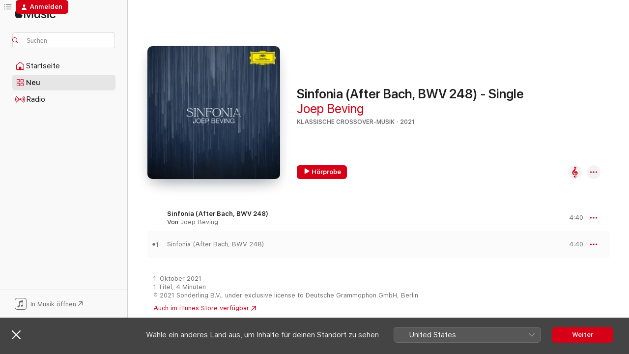

--- FILE ---
content_type: text/html
request_url: https://music.apple.com/de/album/sinfonia-after-bach-bwv-248-single/1586960981
body_size: 20874
content:
<!DOCTYPE html>
<html dir="ltr" lang="de-DE">
    <head>
        <!-- prettier-ignore -->
        <meta charset="utf-8">
        <!-- prettier-ignore -->
        <meta http-equiv="X-UA-Compatible" content="IE=edge">
        <!-- prettier-ignore -->
        <meta
            name="viewport"
            content="width=device-width,initial-scale=1,interactive-widget=resizes-content"
        >
        <!-- prettier-ignore -->
        <meta name="applicable-device" content="pc,mobile">
        <!-- prettier-ignore -->
        <meta name="referrer" content="strict-origin">
        <!-- prettier-ignore -->
        <link
            rel="apple-touch-icon"
            sizes="180x180"
            href="/assets/favicon/favicon-180.png"
        >
        <!-- prettier-ignore -->
        <link
            rel="icon"
            type="image/png"
            sizes="32x32"
            href="/assets/favicon/favicon-32.png"
        >
        <!-- prettier-ignore -->
        <link
            rel="icon"
            type="image/png"
            sizes="16x16"
            href="/assets/favicon/favicon-16.png"
        >
        <!-- prettier-ignore -->
        <link
            rel="mask-icon"
            href="/assets/favicon/favicon.svg"
            color="#fa233b"
        >
        <!-- prettier-ignore -->
        <link rel="manifest" href="/manifest.json">

        <title>‎Sinfonia (After Bach, BWV 248) - Single – Album von Joep Beving – Apple Music</title><!-- HEAD_svelte-1cypuwr_START --><link rel="preconnect" href="//www.apple.com/wss/fonts" crossorigin="anonymous"><link rel="stylesheet" href="//www.apple.com/wss/fonts?families=SF+Pro,v4%7CSF+Pro+Icons,v1&amp;display=swap" type="text/css" referrerpolicy="strict-origin-when-cross-origin"><!-- HEAD_svelte-1cypuwr_END --><!-- HEAD_svelte-eg3hvx_START -->    <meta name="description" content="Hör dir „Sinfonia (After Bach, BWV 248) - Single“ von Joep Beving auf Apple Music an. 2021. 1 Titel. Laufzeit: 4 Minuten."> <meta name="keywords" content="anhören, Sinfonia (After Bach, BWV 248) - Single, Joep Beving, Musik, Singles, Titel, Klassische Crossover-Musik, Musik streamen, Apple Music"> <link rel="canonical" href="https://classical.music.apple.com/de/album/1586960981">   <link rel="alternate" type="application/json+oembed" href="https://music.apple.com/api/oembed?url=https%3A%2F%2Fmusic.apple.com%2Fde%2Falbum%2Fsinfonia-after-bach-bwv-248-single%2F1586960981" title="„Sinfonia (After Bach, BWV 248) - Single“ von Joep Beving bei Apple Music">  <meta name="al:ios:app_store_id" content="1108187390"> <meta name="al:ios:app_name" content="Apple Music"> <meta name="apple:content_id" content="1586960981"> <meta name="apple:title" content="Sinfonia (After Bach, BWV 248) - Single"> <meta name="apple:description" content="Hör dir „Sinfonia (After Bach, BWV 248) - Single“ von Joep Beving auf Apple Music an. 2021. 1 Titel. Laufzeit: 4 Minuten.">   <meta property="og:title" content="„Sinfonia (After Bach, BWV 248) - Single“ von Joep Beving bei Apple Music"> <meta property="og:description" content="Album · 2021 · 1 Titel"> <meta property="og:site_name" content="Apple Music – Webplayer"> <meta property="og:url" content="https://music.apple.com/de/album/sinfonia-after-bach-bwv-248-single/1586960981"> <meta property="og:image" content="https://is1-ssl.mzstatic.com/image/thumb/Music125/v4/1d/6e/b4/1d6eb49d-fa55-083c-e6cc-e354e46fa858/21UMGIM84426.rgb.jpg/1200x630wp-60.jpg"> <meta property="og:image:secure_url" content="https://is1-ssl.mzstatic.com/image/thumb/Music125/v4/1d/6e/b4/1d6eb49d-fa55-083c-e6cc-e354e46fa858/21UMGIM84426.rgb.jpg/1200x630wp-60.jpg"> <meta property="og:image:alt" content="„Sinfonia (After Bach, BWV 248) - Single“ von Joep Beving bei Apple Music"> <meta property="og:image:width" content="1200"> <meta property="og:image:height" content="630"> <meta property="og:image:type" content="image/jpg"> <meta property="og:type" content="music.album"> <meta property="og:locale" content="de_DE">  <meta property="music:song_count" content="1"> <meta property="music:song" content="https://music.apple.com/de/song/sinfonia-after-bach-bwv-248/1586960983"> <meta property="music:song:preview_url:secure_url" content="https://music.apple.com/de/song/sinfonia-after-bach-bwv-248/1586960983"> <meta property="music:song:disc" content="1"> <meta property="music:song:duration" content="PT4M40S"> <meta property="music:song:track" content="1">   <meta property="music:musician" content="https://music.apple.com/de/artist/joep-beving/961276719"> <meta property="music:release_date" content="2021-10-01T00:00:00.000Z">   <meta name="twitter:title" content="„Sinfonia (After Bach, BWV 248) - Single“ von Joep Beving bei Apple Music"> <meta name="twitter:description" content="Album · 2021 · 1 Titel"> <meta name="twitter:site" content="@AppleMusic"> <meta name="twitter:image" content="https://is1-ssl.mzstatic.com/image/thumb/Music125/v4/1d/6e/b4/1d6eb49d-fa55-083c-e6cc-e354e46fa858/21UMGIM84426.rgb.jpg/600x600bf-60.jpg"> <meta name="twitter:image:alt" content="„Sinfonia (After Bach, BWV 248) - Single“ von Joep Beving bei Apple Music"> <meta name="twitter:card" content="summary">       <!-- HTML_TAG_START -->
                <script id=schema:music-album type="application/ld+json">
                    {"@context":"http://schema.org","@type":"MusicAlbum","name":"Sinfonia (After Bach, BWV 248) - Single","description":"Hör dir „Sinfonia (After Bach, BWV 248) - Single“ von Joep Beving auf Apple Music an. 2021. 1 Titel. Laufzeit: 4 Minuten.","citation":[{"@type":"MusicAlbum","image":"https://is1-ssl.mzstatic.com/image/thumb/Music116/v4/ac/bb/27/acbb27f5-2ead-ed49-954e-1ce86d749252/cover.jpg/1200x630bb.jpg","url":"https://music.apple.com/de/album/the-whale-chant-single/1591781193","name":"The Whale Chant - Single"},{"@type":"MusicAlbum","image":"https://is1-ssl.mzstatic.com/image/thumb/Music125/v4/b5/aa/e4/b5aae47a-7490-3f21-45db-aadfd763d487/5056032352438.png/1200x630bb.jpg","url":"https://music.apple.com/de/album/wonderlust-single/1585636556","name":"Wonderlust - Single"},{"@type":"MusicAlbum","image":"https://is1-ssl.mzstatic.com/image/thumb/Music112/v4/89/5d/00/895d0038-b703-edbd-065c-fe67ec1c40b3/5059449056821.png/1200x630bb.jpg","url":"https://music.apple.com/de/album/rosey-chan-x-the-listening-planet-single/1597951998","name":"Rosey Chan x The Listening Planet - Single"},{"@type":"MusicAlbum","image":"https://is1-ssl.mzstatic.com/image/thumb/Music114/v4/3a/2c/53/3a2c5393-2dd2-fd6a-6c70-0e70b946d790/195039756292_cover.jpg/1200x630bb.jpg","url":"https://music.apple.com/de/album/captive-single/1531758471","name":"Captive - Single"},{"@type":"MusicAlbum","image":"https://is1-ssl.mzstatic.com/image/thumb/Music115/v4/76/e5/ad/76e5add7-79f5-6227-41d2-749292548b56/cover.jpg/1200x630bb.jpg","url":"https://music.apple.com/de/album/burden-single/1573625950","name":"Burden - Single"},{"@type":"MusicAlbum","image":"https://is1-ssl.mzstatic.com/image/thumb/Music211/v4/02/4d/2d/024d2dec-bbdc-b1b3-7a86-d85b4bb65b35/20972.jpg/1200x630bb.jpg","url":"https://music.apple.com/de/album/kaschmir-single/1851972499","name":"kaschmir - Single"}],"tracks":[{"@type":"MusicRecording","name":"Sinfonia (After Bach, BWV 248)","duration":"PT4M40S","url":"https://music.apple.com/de/song/sinfonia-after-bach-bwv-248/1586960983","offers":{"@type":"Offer","category":"free","price":0},"audio":{"@type":"AudioObject","potentialAction":{"@type":"ListenAction","expectsAcceptanceOf":{"@type":"Offer","category":"free"},"target":{"@type":"EntryPoint","actionPlatform":"https://music.apple.com/de/song/sinfonia-after-bach-bwv-248/1586960983"}},"name":"Sinfonia (After Bach, BWV 248)","contentUrl":"https://audio-ssl.itunes.apple.com/itunes-assets/AudioPreview211/v4/1a/60/cd/1a60cd50-ecec-9df9-d214-4446190515df/mzaf_11600998095328579313.plus.aac.ep.m4a","duration":"PT4M40S","uploadDate":"2021-10-01","thumbnailUrl":"https://is1-ssl.mzstatic.com/image/thumb/Music125/v4/1d/6e/b4/1d6eb49d-fa55-083c-e6cc-e354e46fa858/21UMGIM84426.rgb.jpg/1200x630bb.jpg"}}],"workExample":[{"@type":"MusicAlbum","image":"https://is1-ssl.mzstatic.com/image/thumb/Music124/v4/f9/55/90/f9559068-f6d2-395d-9629-0d77b41e763a/19UM1IM02522.rgb.jpg/1200x630bb.jpg","url":"https://music.apple.com/de/album/ala-single/1488848547","name":"Ala - Single"},{"@type":"MusicAlbum","image":"https://is1-ssl.mzstatic.com/image/thumb/Music115/v4/d8/16/09/d81609a0-501a-8053-bcf0-ba4611865c47/00028947971979.rgb.jpg/1200x630bb.jpg","url":"https://music.apple.com/de/album/solipsism/1440790435","name":"Solipsism"},{"@type":"MusicAlbum","image":"https://is1-ssl.mzstatic.com/image/thumb/Music118/v4/29/4a/17/294a1785-b265-f44f-f9c9-f1fd72376732/00028947971566.rgb.jpg/1200x630bb.jpg","url":"https://music.apple.com/de/album/prehension/1440800001","name":"Prehension"},{"@type":"MusicAlbum","image":"https://is1-ssl.mzstatic.com/image/thumb/Music126/v4/90/ae/cf/90aecfd0-a592-2045-4f68-5f2e5693d3c8/21UM1IM20977.rgb.jpg/1200x630bb.jpg","url":"https://music.apple.com/de/album/hermetism/1604867963","name":"Hermetism"},{"@type":"MusicAlbum","image":"https://is1-ssl.mzstatic.com/image/thumb/Music128/v4/24/e9/fc/24e9fc26-27cc-79f0-dcbb-8e102f0e4133/00028947998730.rgb.jpg/1200x630bb.jpg","url":"https://music.apple.com/de/album/conatus/1436246185","name":"Conatus"},{"@type":"MusicAlbum","image":"https://is1-ssl.mzstatic.com/image/thumb/Music125/v4/16/71/55/1671550a-27b9-551d-93d7-1dbfe81b5473/17UM1IM45468.rgb.jpg/1200x630bb.jpg","url":"https://music.apple.com/de/album/henosis-deluxe/1494343015","name":"Henosis (Deluxe)"},{"@type":"MusicAlbum","image":"https://is1-ssl.mzstatic.com/image/thumb/Music115/v4/46/2e/48/462e48ee-3e11-c64e-c63e-176727efafa8/20UMGIM33784.rgb.jpg/1200x630bb.jpg","url":"https://music.apple.com/de/album/the-london-session-single/1527680305","name":"The London Session - Single"},{"@type":"MusicAlbum","image":"https://is1-ssl.mzstatic.com/image/thumb/Music221/v4/3c/16/4a/3c164acc-eb06-2deb-8d72-74ce149ae8cc/4066004718972_3000.jpg/1200x630bb.jpg","url":"https://music.apple.com/de/album/vision-of-contentment/1744879790","name":"vision of contentment"},{"@type":"MusicAlbum","image":"https://is1-ssl.mzstatic.com/image/thumb/Music221/v4/83/5e/e4/835ee4ab-7345-2375-e9f0-71dfc295be82/25UMGIM55289.rgb.jpg/1200x630bb.jpg","url":"https://music.apple.com/de/album/solipsism-redux/1816190888","name":"Solipsism Redux"},{"@type":"MusicAlbum","image":"https://is1-ssl.mzstatic.com/image/thumb/Music124/v4/c6/f6/e8/c6f6e812-264a-d64d-2edf-7aaff66d3423/21UMGIM09304.rgb.jpg/1200x630bb.jpg","url":"https://music.apple.com/de/album/losar-single/1558379592","name":"Losar - Single"},{"@type":"MusicAlbum","image":"https://is1-ssl.mzstatic.com/image/thumb/Music221/v4/08/40/10/084010e1-f874-aace-4e9a-65a2236b436a/8720205399205.png/1200x630bb.jpg","url":"https://music.apple.com/de/album/de-leven-feat-s10-single/1769428575","name":"De Leven (feat. S10) - Single"},{"@type":"MusicAlbum","image":"https://is1-ssl.mzstatic.com/image/thumb/Music124/v4/cb/35/a2/cb35a2d9-dd92-2349-d280-7721bc9c4005/20UMGIM24854.rgb.jpg/1200x630bb.jpg","url":"https://music.apple.com/de/album/solitude-single/1506226193","name":"Solitude - Single"},{"@type":"MusicAlbum","image":"https://is1-ssl.mzstatic.com/image/thumb/Music112/v4/42/ac/ac/42acac53-6e2b-e134-a1cc-c69e242b4f61/21UMGIM89878.rgb.jpg/1200x630bb.jpg","url":"https://music.apple.com/de/album/sleeping-lotus-ep/1569655573","name":"Sleeping Lotus - EP"},{"@type":"MusicAlbum","image":"https://is1-ssl.mzstatic.com/image/thumb/Music113/v4/6c/58/ab/6c58ab1a-c34e-b235-ab60-25ceb0298009/19UMGIM80509.rgb.jpg/1200x630bb.jpg","url":"https://music.apple.com/de/album/aika-from-the-promised-land-soundtrack-single/1482061789","name":"Aika (From \"The Promised Land\" Soundtrack) - Single"},{"@type":"MusicAlbum","image":"https://is1-ssl.mzstatic.com/image/thumb/Music125/v4/6f/fd/6c/6ffd6cf8-db9f-db28-e8fa-8a11300d1247/21UMGIM64392.rgb.jpg/1200x630bb.jpg","url":"https://music.apple.com/de/album/trilogy/1579499802","name":"Trilogy"},{"@type":"MusicRecording","name":"Sinfonia (After Bach, BWV 248)","duration":"PT4M40S","url":"https://music.apple.com/de/song/sinfonia-after-bach-bwv-248/1586960983","offers":{"@type":"Offer","category":"free","price":0},"audio":{"@type":"AudioObject","potentialAction":{"@type":"ListenAction","expectsAcceptanceOf":{"@type":"Offer","category":"free"},"target":{"@type":"EntryPoint","actionPlatform":"https://music.apple.com/de/song/sinfonia-after-bach-bwv-248/1586960983"}},"name":"Sinfonia (After Bach, BWV 248)","contentUrl":"https://audio-ssl.itunes.apple.com/itunes-assets/AudioPreview211/v4/1a/60/cd/1a60cd50-ecec-9df9-d214-4446190515df/mzaf_11600998095328579313.plus.aac.ep.m4a","duration":"PT4M40S","uploadDate":"2021-10-01","thumbnailUrl":"https://is1-ssl.mzstatic.com/image/thumb/Music125/v4/1d/6e/b4/1d6eb49d-fa55-083c-e6cc-e354e46fa858/21UMGIM84426.rgb.jpg/1200x630bb.jpg"}}],"url":"https://music.apple.com/de/album/sinfonia-after-bach-bwv-248-single/1586960981","image":"https://is1-ssl.mzstatic.com/image/thumb/Music125/v4/1d/6e/b4/1d6eb49d-fa55-083c-e6cc-e354e46fa858/21UMGIM84426.rgb.jpg/1200x630bb.jpg","potentialAction":{"@type":"ListenAction","expectsAcceptanceOf":{"@type":"Offer","category":"free"},"target":{"@type":"EntryPoint","actionPlatform":"https://music.apple.com/de/album/sinfonia-after-bach-bwv-248-single/1586960981"}},"genre":["Klassische Crossover-Musik","Musik","Klassik"],"datePublished":"2021-10-01","byArtist":[{"@type":"MusicGroup","url":"https://music.apple.com/de/artist/joep-beving/961276719","name":"Joep Beving"}]}
                </script>
                <!-- HTML_TAG_END -->    <!-- HEAD_svelte-eg3hvx_END -->
      <script type="module" crossorigin src="/assets/index~90a29058ba.js"></script>
      <link rel="stylesheet" href="/assets/index~fbf29d0525.css">
      <script type="module">import.meta.url;import("_").catch(()=>1);async function* g(){};window.__vite_is_modern_browser=true;</script>
      <script type="module">!function(){if(window.__vite_is_modern_browser)return;console.warn("vite: loading legacy chunks, syntax error above and the same error below should be ignored");var e=document.getElementById("vite-legacy-polyfill"),n=document.createElement("script");n.src=e.src,n.onload=function(){System.import(document.getElementById('vite-legacy-entry').getAttribute('data-src'))},document.body.appendChild(n)}();</script>
    </head>
    <body>
        
        <script
            async
            src="/includes/js-cdn/musickit/v3/amp/musickit.js"
        ></script>
        <script
            type="module"
            async
            src="/includes/js-cdn/musickit/v3/components/musickit-components/musickit-components.esm.js"
        ></script>
        <script
            nomodule
            async
            src="/includes/js-cdn/musickit/v3/components/musickit-components/musickit-components.js"
        ></script>
        <svg style="display: none" xmlns="http://www.w3.org/2000/svg">
            <symbol id="play-circle-fill" viewBox="0 0 60 60">
                <path
                    class="icon-circle-fill__circle"
                    fill="var(--iconCircleFillBG, transparent)"
                    d="M30 60c16.411 0 30-13.617 30-30C60 13.588 46.382 0 29.971 0 13.588 0 .001 13.588.001 30c0 16.383 13.617 30 30 30Z"
                />
                <path
                    fill="var(--iconFillArrow, var(--keyColor, black))"
                    d="M24.411 41.853c-1.41.853-3.028.177-3.028-1.294V19.47c0-1.44 1.735-2.058 3.028-1.294l17.265 10.235a1.89 1.89 0 0 1 0 3.265L24.411 41.853Z"
                />
            </symbol>
        </svg>
        <div class="body-container">
              <div class="app-container svelte-t3vj1e" data-testid="app-container">   <div class="header svelte-rjjbqs" data-testid="header"><nav data-testid="navigation" class="navigation svelte-13li0vp"><div class="navigation__header svelte-13li0vp"><div data-testid="logo" class="logo svelte-1o7dz8w"> <a aria-label="Apple Music" role="img" href="https://music.apple.com/de/home" class="svelte-1o7dz8w"><svg height="20" viewBox="0 0 83 20" width="83" xmlns="http://www.w3.org/2000/svg" class="logo" aria-hidden="true"><path d="M34.752 19.746V6.243h-.088l-5.433 13.503h-2.074L21.711 6.243h-.087v13.503h-2.548V1.399h3.235l5.833 14.621h.1l5.82-14.62h3.248v18.347h-2.56zm16.649 0h-2.586v-2.263h-.062c-.725 1.602-2.061 2.504-4.072 2.504-2.86 0-4.61-1.894-4.61-4.958V6.37h2.698v8.125c0 2.034.95 3.127 2.81 3.127 1.95 0 3.124-1.373 3.124-3.458V6.37H51.4v13.376zm7.394-13.618c3.06 0 5.046 1.73 5.134 4.196h-2.536c-.15-1.296-1.087-2.11-2.598-2.11-1.462 0-2.436.724-2.436 1.793 0 .839.6 1.41 2.023 1.741l2.136.496c2.686.636 3.71 1.704 3.71 3.636 0 2.442-2.236 4.12-5.333 4.12-3.285 0-5.26-1.64-5.509-4.183h2.673c.25 1.398 1.187 2.085 2.836 2.085 1.623 0 2.623-.687 2.623-1.78 0-.865-.487-1.373-1.924-1.704l-2.136-.508c-2.498-.585-3.735-1.806-3.735-3.75 0-2.391 2.049-4.032 5.072-4.032zM66.1 2.836c0-.878.7-1.577 1.561-1.577.862 0 1.55.7 1.55 1.577 0 .864-.688 1.576-1.55 1.576a1.573 1.573 0 0 1-1.56-1.576zm.212 3.534h2.698v13.376h-2.698zm14.089 4.603c-.275-1.424-1.324-2.556-3.085-2.556-2.086 0-3.46 1.767-3.46 4.64 0 2.938 1.386 4.642 3.485 4.642 1.66 0 2.748-.928 3.06-2.48H83C82.713 18.067 80.477 20 77.317 20c-3.76 0-6.208-2.62-6.208-6.942 0-4.247 2.448-6.93 6.183-6.93 3.385 0 5.446 2.213 5.683 4.845h-2.573zM10.824 3.189c-.698.834-1.805 1.496-2.913 1.398-.145-1.128.41-2.33 1.036-3.065C9.644.662 10.848.05 11.835 0c.121 1.178-.336 2.33-1.01 3.19zm.999 1.619c.624.049 2.425.244 3.578 1.98-.096.074-2.137 1.272-2.113 3.79.024 3.01 2.593 4.012 2.617 4.037-.024.074-.407 1.419-1.344 2.812-.817 1.224-1.657 2.422-3.002 2.447-1.297.024-1.73-.783-3.218-.783-1.489 0-1.97.758-3.194.807-1.297.048-2.28-1.297-3.097-2.52C.368 14.908-.904 10.408.825 7.375c.84-1.516 2.377-2.47 4.034-2.495 1.273-.023 2.45.857 3.218.857.769 0 2.137-1.027 3.746-.93z"></path></svg></a>   </div> <div class="search-input-wrapper svelte-nrtdem" data-testid="search-input"><div data-testid="amp-search-input" aria-controls="search-suggestions" aria-expanded="false" aria-haspopup="listbox" aria-owns="search-suggestions" class="search-input-container svelte-rg26q6" tabindex="-1" role=""><div class="flex-container svelte-rg26q6"><form id="search-input-form" class="svelte-rg26q6"><svg height="16" width="16" viewBox="0 0 16 16" class="search-svg" aria-hidden="true"><path d="M11.87 10.835c.018.015.035.03.051.047l3.864 3.863a.735.735 0 1 1-1.04 1.04l-3.863-3.864a.744.744 0 0 1-.047-.051 6.667 6.667 0 1 1 1.035-1.035zM6.667 12a5.333 5.333 0 1 0 0-10.667 5.333 5.333 0 0 0 0 10.667z"></path></svg> <input aria-autocomplete="list" aria-multiline="false" aria-controls="search-suggestions" placeholder="Suchen" spellcheck="false" autocomplete="off" autocorrect="off" autocapitalize="off" type="text" inputmode="search" class="search-input__text-field svelte-rg26q6" data-testid="search-input__text-field"></form> </div> <div data-testid="search-scope-bar"></div>   </div> </div></div> <div data-testid="navigation-content" class="navigation__content svelte-13li0vp" id="navigation" aria-hidden="false"><div class="navigation__scrollable-container svelte-13li0vp"><div data-testid="navigation-items-primary" class="navigation-items navigation-items--primary svelte-ng61m8"> <ul class="navigation-items__list svelte-ng61m8">  <li class="navigation-item navigation-item__home svelte-1a5yt87" aria-selected="false" data-testid="navigation-item"> <a href="https://music.apple.com/de/home" class="navigation-item__link svelte-1a5yt87" role="button" data-testid="home" aria-pressed="false"><div class="navigation-item__content svelte-zhx7t9"> <span class="navigation-item__icon svelte-zhx7t9"> <svg width="24" height="24" viewBox="0 0 24 24" xmlns="http://www.w3.org/2000/svg" aria-hidden="true"><path d="M5.93 20.16a1.94 1.94 0 0 1-1.43-.502c-.334-.335-.502-.794-.502-1.393v-7.142c0-.362.062-.688.177-.953.123-.264.326-.529.6-.75l6.145-5.157c.176-.141.344-.247.52-.318.176-.07.362-.105.564-.105.194 0 .388.035.565.105.176.07.352.177.52.318l6.146 5.158c.273.23.467.476.59.75.124.264.177.59.177.96v7.134c0 .59-.159 1.058-.503 1.393-.335.335-.811.503-1.428.503H5.929Zm12.14-1.172c.221 0 .406-.07.547-.212a.688.688 0 0 0 .22-.511v-7.142c0-.177-.026-.344-.087-.459a.97.97 0 0 0-.265-.353l-6.154-5.149a.756.756 0 0 0-.177-.115.37.37 0 0 0-.15-.035.37.37 0 0 0-.158.035l-.177.115-6.145 5.15a.982.982 0 0 0-.274.352 1.13 1.13 0 0 0-.088.468v7.133c0 .203.08.379.23.511a.744.744 0 0 0 .546.212h12.133Zm-8.323-4.7c0-.176.062-.326.177-.432a.6.6 0 0 1 .423-.159h3.315c.176 0 .326.053.432.16s.159.255.159.431v4.973H9.756v-4.973Z"></path></svg> </span> <span class="navigation-item__label svelte-zhx7t9"> Startseite </span> </div></a>  </li>  <li class="navigation-item navigation-item__new svelte-1a5yt87" aria-selected="false" data-testid="navigation-item"> <a href="https://music.apple.com/de/new" class="navigation-item__link svelte-1a5yt87" role="button" data-testid="new" aria-pressed="false"><div class="navigation-item__content svelte-zhx7t9"> <span class="navigation-item__icon svelte-zhx7t9"> <svg height="24" viewBox="0 0 24 24" width="24" aria-hidden="true"><path d="M9.92 11.354c.966 0 1.453-.487 1.453-1.49v-3.4c0-1.004-.487-1.483-1.453-1.483H6.452C5.487 4.981 5 5.46 5 6.464v3.4c0 1.003.487 1.49 1.452 1.49zm7.628 0c.965 0 1.452-.487 1.452-1.49v-3.4c0-1.004-.487-1.483-1.452-1.483h-3.46c-.974 0-1.46.479-1.46 1.483v3.4c0 1.003.486 1.49 1.46 1.49zm-7.65-1.073h-3.43c-.266 0-.396-.137-.396-.418v-3.4c0-.273.13-.41.396-.41h3.43c.265 0 .402.137.402.41v3.4c0 .281-.137.418-.403.418zm7.634 0h-3.43c-.273 0-.402-.137-.402-.418v-3.4c0-.273.129-.41.403-.41h3.43c.265 0 .395.137.395.41v3.4c0 .281-.13.418-.396.418zm-7.612 8.7c.966 0 1.453-.48 1.453-1.483v-3.407c0-.996-.487-1.483-1.453-1.483H6.452c-.965 0-1.452.487-1.452 1.483v3.407c0 1.004.487 1.483 1.452 1.483zm7.628 0c.965 0 1.452-.48 1.452-1.483v-3.407c0-.996-.487-1.483-1.452-1.483h-3.46c-.974 0-1.46.487-1.46 1.483v3.407c0 1.004.486 1.483 1.46 1.483zm-7.65-1.072h-3.43c-.266 0-.396-.137-.396-.41v-3.4c0-.282.13-.418.396-.418h3.43c.265 0 .402.136.402.418v3.4c0 .273-.137.41-.403.41zm7.634 0h-3.43c-.273 0-.402-.137-.402-.41v-3.4c0-.282.129-.418.403-.418h3.43c.265 0 .395.136.395.418v3.4c0 .273-.13.41-.396.41z" fill-opacity=".95"></path></svg> </span> <span class="navigation-item__label svelte-zhx7t9"> Neu </span> </div></a>  </li>  <li class="navigation-item navigation-item__radio svelte-1a5yt87" aria-selected="false" data-testid="navigation-item"> <a href="https://music.apple.com/de/radio" class="navigation-item__link svelte-1a5yt87" role="button" data-testid="radio" aria-pressed="false"><div class="navigation-item__content svelte-zhx7t9"> <span class="navigation-item__icon svelte-zhx7t9"> <svg width="24" height="24" viewBox="0 0 24 24" xmlns="http://www.w3.org/2000/svg" aria-hidden="true"><path d="M19.359 18.57C21.033 16.818 22 14.461 22 11.89s-.967-4.93-2.641-6.68c-.276-.292-.653-.26-.868-.023-.222.246-.176.591.085.868 1.466 1.535 2.272 3.593 2.272 5.835 0 2.241-.806 4.3-2.272 5.835-.261.268-.307.621-.085.86.215.245.592.276.868-.016zm-13.85.014c.222-.238.176-.59-.085-.86-1.474-1.535-2.272-3.593-2.272-5.834 0-2.242.798-4.3 2.272-5.835.261-.277.307-.622.085-.868-.215-.238-.592-.269-.868.023C2.967 6.96 2 9.318 2 11.89s.967 4.929 2.641 6.68c.276.29.653.26.868.014zm1.957-1.873c.223-.253.162-.583-.1-.867-.951-1.068-1.473-2.45-1.473-3.954 0-1.505.522-2.887 1.474-3.954.26-.284.322-.614.1-.876-.23-.26-.622-.26-.891.039-1.175 1.274-1.827 2.963-1.827 4.79 0 1.82.652 3.517 1.827 4.784.269.3.66.307.89.038zm9.958-.038c1.175-1.267 1.827-2.964 1.827-4.783 0-1.828-.652-3.517-1.827-4.791-.269-.3-.66-.3-.89-.039-.23.262-.162.592.092.876.96 1.067 1.481 2.449 1.481 3.954 0 1.504-.522 2.886-1.481 3.954-.254.284-.323.614-.092.867.23.269.621.261.89-.038zm-8.061-1.966c.23-.26.13-.568-.092-.883-.415-.522-.63-1.197-.63-1.934 0-.737.215-1.413.63-1.943.222-.307.322-.614.092-.875s-.653-.261-.906.054a4.385 4.385 0 0 0-.968 2.764 4.38 4.38 0 0 0 .968 2.756c.253.322.675.322.906.061zm6.18-.061a4.38 4.38 0 0 0 .968-2.756 4.385 4.385 0 0 0-.968-2.764c-.253-.315-.675-.315-.906-.054-.23.261-.138.568.092.875.415.53.63 1.206.63 1.943 0 .737-.215 1.412-.63 1.934-.23.315-.322.622-.092.883s.653.261.906-.061zm-3.547-.967c.96 0 1.789-.814 1.789-1.797s-.83-1.789-1.789-1.789c-.96 0-1.781.806-1.781 1.789 0 .983.821 1.797 1.781 1.797z"></path></svg> </span> <span class="navigation-item__label svelte-zhx7t9"> Radio </span> </div></a>  </li>  <li class="navigation-item navigation-item__search svelte-1a5yt87" aria-selected="false" data-testid="navigation-item"> <a href="https://music.apple.com/de/search" class="navigation-item__link svelte-1a5yt87" role="button" data-testid="search" aria-pressed="false"><div class="navigation-item__content svelte-zhx7t9"> <span class="navigation-item__icon svelte-zhx7t9"> <svg height="24" viewBox="0 0 24 24" width="24" aria-hidden="true"><path d="M17.979 18.553c.476 0 .813-.366.813-.835a.807.807 0 0 0-.235-.586l-3.45-3.457a5.61 5.61 0 0 0 1.158-3.413c0-3.098-2.535-5.633-5.633-5.633C7.542 4.63 5 7.156 5 10.262c0 3.098 2.534 5.632 5.632 5.632a5.614 5.614 0 0 0 3.274-1.055l3.472 3.472a.835.835 0 0 0 .6.242zm-7.347-3.875c-2.417 0-4.416-2-4.416-4.416 0-2.417 2-4.417 4.416-4.417 2.417 0 4.417 2 4.417 4.417s-2 4.416-4.417 4.416z" fill-opacity=".95"></path></svg> </span> <span class="navigation-item__label svelte-zhx7t9"> Suchen </span> </div></a>  </li></ul> </div>   </div> <div class="navigation__native-cta"><div slot="native-cta"><div data-testid="native-cta" class="native-cta svelte-1t4vswz  native-cta--authenticated"><button class="native-cta__button svelte-1t4vswz" data-testid="native-cta-button"><span class="native-cta__app-icon svelte-1t4vswz"><svg width="24" height="24" xmlns="http://www.w3.org/2000/svg" xml:space="preserve" style="fill-rule:evenodd;clip-rule:evenodd;stroke-linejoin:round;stroke-miterlimit:2" viewBox="0 0 24 24" slot="app-icon" aria-hidden="true"><path d="M22.567 1.496C21.448.393 19.956.045 17.293.045H6.566c-2.508 0-4.028.376-5.12 1.465C.344 2.601 0 4.09 0 6.611v10.727c0 2.695.33 4.18 1.432 5.257 1.106 1.103 2.595 1.45 5.275 1.45h10.586c2.663 0 4.169-.347 5.274-1.45C23.656 21.504 24 20.033 24 17.338V6.752c0-2.694-.344-4.179-1.433-5.256Zm.411 4.9v11.299c0 1.898-.338 3.286-1.188 4.137-.851.864-2.256 1.191-4.141 1.191H6.35c-1.884 0-3.303-.341-4.154-1.191-.85-.851-1.174-2.239-1.174-4.137V6.54c0-2.014.324-3.445 1.16-4.295.851-.864 2.312-1.177 4.313-1.177h11.154c1.885 0 3.29.341 4.141 1.191.864.85 1.188 2.239 1.188 4.137Z" style="fill-rule:nonzero"></path><path d="M7.413 19.255c.987 0 2.48-.728 2.48-2.672v-6.385c0-.35.063-.428.378-.494l5.298-1.095c.351-.067.534.025.534.333l.035 4.286c0 .337-.182.586-.53.652l-1.014.228c-1.361.3-2.007.923-2.007 1.937 0 1.017.79 1.748 1.926 1.748.986 0 2.444-.679 2.444-2.64V5.654c0-.636-.279-.821-1.016-.66L9.646 6.298c-.448.091-.674.329-.674.699l.035 7.697c0 .336-.148.546-.446.613l-1.067.21c-1.329.266-1.986.93-1.986 1.993 0 1.017.786 1.745 1.905 1.745Z" style="fill-rule:nonzero"></path></svg></span> <span class="native-cta__label svelte-1t4vswz">In Musik öffnen</span> <span class="native-cta__arrow svelte-1t4vswz"><svg height="16" width="16" viewBox="0 0 16 16" class="native-cta-action" aria-hidden="true"><path d="M1.559 16 13.795 3.764v8.962H16V0H3.274v2.205h8.962L0 14.441 1.559 16z"></path></svg></span></button> </div>  </div></div></div> </nav> </div>  <div class="player-bar player-bar__floating-player svelte-1rr9v04" data-testid="player-bar" aria-label="Steuerelemente für Musik" aria-hidden="false">   </div>   <div id="scrollable-page" class="scrollable-page svelte-mt0bfj" data-main-content data-testid="main-section" aria-hidden="false"><main data-testid="main" class="svelte-bzjlhs"><div class="content-container svelte-bzjlhs" data-testid="content-container"><div class="search-input-wrapper svelte-nrtdem" data-testid="search-input"><div data-testid="amp-search-input" aria-controls="search-suggestions" aria-expanded="false" aria-haspopup="listbox" aria-owns="search-suggestions" class="search-input-container svelte-rg26q6" tabindex="-1" role=""><div class="flex-container svelte-rg26q6"><form id="search-input-form" class="svelte-rg26q6"><svg height="16" width="16" viewBox="0 0 16 16" class="search-svg" aria-hidden="true"><path d="M11.87 10.835c.018.015.035.03.051.047l3.864 3.863a.735.735 0 1 1-1.04 1.04l-3.863-3.864a.744.744 0 0 1-.047-.051 6.667 6.667 0 1 1 1.035-1.035zM6.667 12a5.333 5.333 0 1 0 0-10.667 5.333 5.333 0 0 0 0 10.667z"></path></svg> <input value="" aria-autocomplete="list" aria-multiline="false" aria-controls="search-suggestions" placeholder="Suchen" spellcheck="false" autocomplete="off" autocorrect="off" autocapitalize="off" type="text" inputmode="search" class="search-input__text-field svelte-rg26q6" data-testid="search-input__text-field"></form> </div> <div data-testid="search-scope-bar"> </div>   </div> </div>      <div class="section svelte-wa5vzl" data-testid="section-container" aria-label="Im Spotlight"> <div class="section-content svelte-wa5vzl" data-testid="section-content">  <div class="container-detail-header svelte-rknnd2 container-detail-header--no-description" data-testid="container-detail-header"><div slot="artwork"><div class="artwork__radiosity svelte-1agpw2h"> <div data-testid="artwork-component" class="artwork-component artwork-component--aspect-ratio artwork-component--orientation-square svelte-g1i36u        artwork-component--has-borders" style="
            --artwork-bg-color: #303f53;
            --aspect-ratio: 1;
            --placeholder-bg-color: #303f53;
       ">   <picture class="svelte-g1i36u"><source sizes=" (max-width:1319px) 296px,(min-width:1320px) and (max-width:1679px) 316px,316px" srcset="https://is1-ssl.mzstatic.com/image/thumb/Music125/v4/1d/6e/b4/1d6eb49d-fa55-083c-e6cc-e354e46fa858/21UMGIM84426.rgb.jpg/296x296bb.webp 296w,https://is1-ssl.mzstatic.com/image/thumb/Music125/v4/1d/6e/b4/1d6eb49d-fa55-083c-e6cc-e354e46fa858/21UMGIM84426.rgb.jpg/316x316bb.webp 316w,https://is1-ssl.mzstatic.com/image/thumb/Music125/v4/1d/6e/b4/1d6eb49d-fa55-083c-e6cc-e354e46fa858/21UMGIM84426.rgb.jpg/592x592bb.webp 592w,https://is1-ssl.mzstatic.com/image/thumb/Music125/v4/1d/6e/b4/1d6eb49d-fa55-083c-e6cc-e354e46fa858/21UMGIM84426.rgb.jpg/632x632bb.webp 632w" type="image/webp"> <source sizes=" (max-width:1319px) 296px,(min-width:1320px) and (max-width:1679px) 316px,316px" srcset="https://is1-ssl.mzstatic.com/image/thumb/Music125/v4/1d/6e/b4/1d6eb49d-fa55-083c-e6cc-e354e46fa858/21UMGIM84426.rgb.jpg/296x296bb-60.jpg 296w,https://is1-ssl.mzstatic.com/image/thumb/Music125/v4/1d/6e/b4/1d6eb49d-fa55-083c-e6cc-e354e46fa858/21UMGIM84426.rgb.jpg/316x316bb-60.jpg 316w,https://is1-ssl.mzstatic.com/image/thumb/Music125/v4/1d/6e/b4/1d6eb49d-fa55-083c-e6cc-e354e46fa858/21UMGIM84426.rgb.jpg/592x592bb-60.jpg 592w,https://is1-ssl.mzstatic.com/image/thumb/Music125/v4/1d/6e/b4/1d6eb49d-fa55-083c-e6cc-e354e46fa858/21UMGIM84426.rgb.jpg/632x632bb-60.jpg 632w" type="image/jpeg"> <img alt="" class="artwork-component__contents artwork-component__image svelte-g1i36u" loading="lazy" src="/assets/artwork/1x1.gif" role="presentation" decoding="async" width="316" height="316" fetchpriority="auto" style="opacity: 1;"></picture> </div></div> <div data-testid="artwork-component" class="artwork-component artwork-component--aspect-ratio artwork-component--orientation-square svelte-g1i36u        artwork-component--has-borders" style="
            --artwork-bg-color: #303f53;
            --aspect-ratio: 1;
            --placeholder-bg-color: #303f53;
       ">   <picture class="svelte-g1i36u"><source sizes=" (max-width:1319px) 296px,(min-width:1320px) and (max-width:1679px) 316px,316px" srcset="https://is1-ssl.mzstatic.com/image/thumb/Music125/v4/1d/6e/b4/1d6eb49d-fa55-083c-e6cc-e354e46fa858/21UMGIM84426.rgb.jpg/296x296bb.webp 296w,https://is1-ssl.mzstatic.com/image/thumb/Music125/v4/1d/6e/b4/1d6eb49d-fa55-083c-e6cc-e354e46fa858/21UMGIM84426.rgb.jpg/316x316bb.webp 316w,https://is1-ssl.mzstatic.com/image/thumb/Music125/v4/1d/6e/b4/1d6eb49d-fa55-083c-e6cc-e354e46fa858/21UMGIM84426.rgb.jpg/592x592bb.webp 592w,https://is1-ssl.mzstatic.com/image/thumb/Music125/v4/1d/6e/b4/1d6eb49d-fa55-083c-e6cc-e354e46fa858/21UMGIM84426.rgb.jpg/632x632bb.webp 632w" type="image/webp"> <source sizes=" (max-width:1319px) 296px,(min-width:1320px) and (max-width:1679px) 316px,316px" srcset="https://is1-ssl.mzstatic.com/image/thumb/Music125/v4/1d/6e/b4/1d6eb49d-fa55-083c-e6cc-e354e46fa858/21UMGIM84426.rgb.jpg/296x296bb-60.jpg 296w,https://is1-ssl.mzstatic.com/image/thumb/Music125/v4/1d/6e/b4/1d6eb49d-fa55-083c-e6cc-e354e46fa858/21UMGIM84426.rgb.jpg/316x316bb-60.jpg 316w,https://is1-ssl.mzstatic.com/image/thumb/Music125/v4/1d/6e/b4/1d6eb49d-fa55-083c-e6cc-e354e46fa858/21UMGIM84426.rgb.jpg/592x592bb-60.jpg 592w,https://is1-ssl.mzstatic.com/image/thumb/Music125/v4/1d/6e/b4/1d6eb49d-fa55-083c-e6cc-e354e46fa858/21UMGIM84426.rgb.jpg/632x632bb-60.jpg 632w" type="image/jpeg"> <img alt="Sinfonia (After Bach, BWV 248) - Single" class="artwork-component__contents artwork-component__image svelte-g1i36u" loading="lazy" src="/assets/artwork/1x1.gif" role="presentation" decoding="async" width="316" height="316" fetchpriority="auto" style="opacity: 1;"></picture> </div></div> <div class="headings svelte-rknnd2"> <h1 class="headings__title svelte-rknnd2" data-testid="non-editable-product-title"><span dir="auto">Sinfonia (After Bach, BWV 248) - Single</span> <span class="headings__badges svelte-rknnd2">   </span></h1> <div class="headings__subtitles svelte-rknnd2" data-testid="product-subtitles"> <a data-testid="click-action" class="click-action svelte-c0t0j2" href="https://music.apple.com/de/artist/joep-beving/961276719">Joep Beving</a> </div> <div class="headings__tertiary-titles"> </div> <div class="headings__metadata-bottom svelte-rknnd2">KLASSISCHE CROSSOVER-MUSIK · 2021 </div></div>  <div class="primary-actions svelte-rknnd2"><div class="primary-actions__button primary-actions__button--play svelte-rknnd2"><div data-testid="button-action" class="button svelte-rka6wn primary"><button data-testid="click-action" class="click-action svelte-c0t0j2" aria-label="" ><span class="icon svelte-rka6wn" data-testid="play-icon"><svg height="16" viewBox="0 0 16 16" width="16"><path d="m4.4 15.14 10.386-6.096c.842-.459.794-1.64 0-2.097L4.401.85c-.87-.53-2-.12-2 .82v12.625c0 .966 1.06 1.4 2 .844z"></path></svg></span>  Hörprobe</button> </div> </div> <div class="primary-actions__button primary-actions__button--shuffle svelte-rknnd2"> </div></div> <div class="secondary-actions svelte-rknnd2"><div class="secondary-actions svelte-1agpw2h" slot="secondary-actions"><div class="classical-button svelte-1agpw2h"><a data-testid="click-action" class="click-action svelte-c0t0j2" href="https://classical.music.apple.com/de/album/1586960981?web=true" target="_blank" rel="noopener noreferrer" aria-label="Gehe zur Albumseite für Klassik"><svg width="28" height="28" viewBox="0 0 28 28" xmlns="http://www.w3.org/2000/svg" class="classical__action" aria-hidden="true" data-testid="classical-btn"><path d="M42.53 51.92c6 0 10 3.42 10 8.6 0 5.86-5.26 10.25-13.17 10.25-10.55 0-17.14-6.88-17.14-16.3 0-20.32 26.31-26.28 26.31-53.18 0-5.9-2-9.86-6.49-9.86-8.98 0-15.43 8.5-15.43 21.19 0 16.9 18.6 55.8 18.6 71.48 0 5.23-2.73 9.18-6.78 9.18-.93 0-1.47-.49-1.47-1.22 0-1.17 1.37-2.49 1.37-4.69 0-3.8-2.54-6.34-6.35-6.34-4.2 0-6.98 2.97-6.98 7.37 0 5.8 5.18 9.67 12.65 9.67C45.07 98.07 50 92.2 50 84.1c0-13.72-18.07-58.79-18.5-67.48C31 7.7 36.56 2.46 41.8 2.46c1.17 0 1.76.59 1.76 1.86 0 16.01-33.8 19.77-33.8 46.73 0 15.23 11.68 24.5 29.1 24.5 14.12 0 24.27-8.78 24.27-21.33 0-10.65-7.76-17.73-17.13-17.73-9.72 0-17.78 7.18-17.78 17.97 0 2.4 2.1 2.84 3.81 1.66 2.59-1.8 6.5-4.2 10.5-4.2Z" style="fill-rule:nonzero" transform="translate(6.39 4.65) scale(.20887)"></path></svg></a></div>  <div class="cloud-buttons svelte-u0auos" data-testid="cloud-buttons">  <amp-contextual-menu-button config="[object Object]" class="svelte-dj0bcp"> <span aria-label="MEHR" class="more-button svelte-dj0bcp more-button--platter" data-testid="more-button" slot="trigger-content"><svg width="28" height="28" viewBox="0 0 28 28" class="glyph" xmlns="http://www.w3.org/2000/svg"><circle fill="var(--iconCircleFill, transparent)" cx="14" cy="14" r="14"></circle><path fill="var(--iconEllipsisFill, white)" d="M10.105 14c0-.87-.687-1.55-1.564-1.55-.862 0-1.557.695-1.557 1.55 0 .848.695 1.55 1.557 1.55.855 0 1.564-.702 1.564-1.55zm5.437 0c0-.87-.68-1.55-1.542-1.55A1.55 1.55 0 0012.45 14c0 .848.695 1.55 1.55 1.55.848 0 1.542-.702 1.542-1.55zm5.474 0c0-.87-.687-1.55-1.557-1.55-.87 0-1.564.695-1.564 1.55 0 .848.694 1.55 1.564 1.55.848 0 1.557-.702 1.557-1.55z"></path></svg></span> </amp-contextual-menu-button></div></div></div></div> </div>   </div><div class="section svelte-wa5vzl        section--has-composer-header" data-testid="section-container"> <div class="section-content svelte-wa5vzl" data-testid="section-content">  <div class="placeholder-table svelte-wa5vzl"><div class="placeholder-table-header svelte-wa5vzl"></div> <div><div class="placeholder-row svelte-wa5vzl placeholder-row--even"></div></div></div> </div>   </div><div class="section svelte-wa5vzl" data-testid="section-container"> <div class="section-content svelte-wa5vzl" data-testid="section-content"> <div class="tracklist-footer svelte-1tm9k9g tracklist-footer--album" data-testid="tracklist-footer"><div class="footer-body svelte-1tm9k9g"><p class="description svelte-1tm9k9g" data-testid="tracklist-footer-description">1. Oktober 2021
1 Titel, 4 Minuten
℗ 2021 Sonderling B.V., under exclusive license to Deutsche Grammophon GmbH, Berlin</p>  <div class="tracklist-footer__native-cta-wrapper svelte-1tm9k9g"><div class="button svelte-5myedz       button--text-button" data-testid="button-base-wrapper"><button data-testid="button-base" aria-label="Auch im iTunes Store verfügbar" type="button"  class="svelte-5myedz link"> Auch im iTunes Store verfügbar <svg height="16" width="16" viewBox="0 0 16 16" class="web-to-native__action" aria-hidden="true" data-testid="cta-button-arrow-icon"><path d="M1.559 16 13.795 3.764v8.962H16V0H3.274v2.205h8.962L0 14.441 1.559 16z"></path></svg> </button> </div></div></div> <div class="tracklist-footer__friends svelte-1tm9k9g"> </div></div></div>   </div><div class="section svelte-wa5vzl      section--alternate" data-testid="section-container"> <div class="section-content svelte-wa5vzl" data-testid="section-content"> <div class="spacer-wrapper svelte-14fis98"></div></div>   </div><div class="section svelte-wa5vzl      section--alternate" data-testid="section-container" aria-label="Mehr von Joep Beving"> <div class="section-content svelte-wa5vzl" data-testid="section-content"><div class="header svelte-fr9z27">  <div class="header-title-wrapper svelte-fr9z27">    <h2 class="title svelte-fr9z27 title-link" data-testid="header-title"><button type="button" class="title__button svelte-fr9z27" role="link" tabindex="0"><span class="dir-wrapper" dir="auto">Mehr von Joep Beving</span> <svg class="chevron" xmlns="http://www.w3.org/2000/svg" viewBox="0 0 64 64" aria-hidden="true"><path d="M19.817 61.863c1.48 0 2.672-.515 3.702-1.546l24.243-23.63c1.352-1.385 1.996-2.737 2.028-4.443 0-1.674-.644-3.09-2.028-4.443L23.519 4.138c-1.03-.998-2.253-1.513-3.702-1.513-2.994 0-5.409 2.382-5.409 5.344 0 1.481.612 2.833 1.739 3.96l20.99 20.347-20.99 20.283c-1.127 1.126-1.739 2.478-1.739 3.96 0 2.93 2.415 5.344 5.409 5.344Z"></path></svg></button></h2> </div>   </div>   <div class="svelte-1dd7dqt shelf"><section data-testid="shelf-component" class="shelf-grid shelf-grid--onhover svelte-12rmzef" style="
            --grid-max-content-xsmall: 144px; --grid-column-gap-xsmall: 10px; --grid-row-gap-xsmall: 24px; --grid-small: 4; --grid-column-gap-small: 20px; --grid-row-gap-small: 24px; --grid-medium: 5; --grid-column-gap-medium: 20px; --grid-row-gap-medium: 24px; --grid-large: 6; --grid-column-gap-large: 20px; --grid-row-gap-large: 24px; --grid-xlarge: 6; --grid-column-gap-xlarge: 20px; --grid-row-gap-xlarge: 24px;
            --grid-type: G;
            --grid-rows: 1;
            --standard-lockup-shadow-offset: 15px;
            
        "> <div class="shelf-grid__body svelte-12rmzef" data-testid="shelf-body">   <button disabled aria-label="Vorherige Seite" type="button" class="shelf-grid-nav__arrow shelf-grid-nav__arrow--left svelte-1xmivhv" data-testid="shelf-button-left" style="--offset: 
                        calc(25px * -1);
                    ;"><svg viewBox="0 0 9 31" xmlns="http://www.w3.org/2000/svg"><path d="M5.275 29.46a1.61 1.61 0 0 0 1.456 1.077c1.018 0 1.772-.737 1.772-1.737 0-.526-.277-1.186-.449-1.62l-4.68-11.912L8.05 3.363c.172-.442.45-1.116.45-1.625A1.702 1.702 0 0 0 6.728.002a1.603 1.603 0 0 0-1.456 1.09L.675 12.774c-.301.775-.677 1.744-.677 2.495 0 .754.376 1.705.677 2.498L5.272 29.46Z"></path></svg></button> <ul slot="shelf-content" class="shelf-grid__list shelf-grid__list--grid-type-G shelf-grid__list--grid-rows-1 svelte-12rmzef" role="list" tabindex="-1" data-testid="shelf-item-list">   <li class="shelf-grid__list-item svelte-12rmzef" data-test-id="shelf-grid-list-item-0" data-index="0" aria-hidden="true"><div class="svelte-12rmzef"><div class="square-lockup-wrapper" data-testid="square-lockup-wrapper">  <div class="product-lockup svelte-1f6kfjm" aria-label="Ala - Single, 2019" data-testid="product-lockup"><div class="product-lockup__artwork svelte-1f6kfjm has-controls" aria-hidden="false"> <div data-testid="artwork-component" class="artwork-component artwork-component--aspect-ratio artwork-component--orientation-square svelte-g1i36u    artwork-component--fullwidth    artwork-component--has-borders" style="
            --artwork-bg-color: #e7e5de;
            --aspect-ratio: 1;
            --placeholder-bg-color: #e7e5de;
       ">   <picture class="svelte-g1i36u"><source sizes=" (max-width:1319px) 296px,(min-width:1320px) and (max-width:1679px) 316px,316px" srcset="https://is1-ssl.mzstatic.com/image/thumb/Music124/v4/f9/55/90/f9559068-f6d2-395d-9629-0d77b41e763a/19UM1IM02522.rgb.jpg/296x296bf.webp 296w,https://is1-ssl.mzstatic.com/image/thumb/Music124/v4/f9/55/90/f9559068-f6d2-395d-9629-0d77b41e763a/19UM1IM02522.rgb.jpg/316x316bf.webp 316w,https://is1-ssl.mzstatic.com/image/thumb/Music124/v4/f9/55/90/f9559068-f6d2-395d-9629-0d77b41e763a/19UM1IM02522.rgb.jpg/592x592bf.webp 592w,https://is1-ssl.mzstatic.com/image/thumb/Music124/v4/f9/55/90/f9559068-f6d2-395d-9629-0d77b41e763a/19UM1IM02522.rgb.jpg/632x632bf.webp 632w" type="image/webp"> <source sizes=" (max-width:1319px) 296px,(min-width:1320px) and (max-width:1679px) 316px,316px" srcset="https://is1-ssl.mzstatic.com/image/thumb/Music124/v4/f9/55/90/f9559068-f6d2-395d-9629-0d77b41e763a/19UM1IM02522.rgb.jpg/296x296bf-60.jpg 296w,https://is1-ssl.mzstatic.com/image/thumb/Music124/v4/f9/55/90/f9559068-f6d2-395d-9629-0d77b41e763a/19UM1IM02522.rgb.jpg/316x316bf-60.jpg 316w,https://is1-ssl.mzstatic.com/image/thumb/Music124/v4/f9/55/90/f9559068-f6d2-395d-9629-0d77b41e763a/19UM1IM02522.rgb.jpg/592x592bf-60.jpg 592w,https://is1-ssl.mzstatic.com/image/thumb/Music124/v4/f9/55/90/f9559068-f6d2-395d-9629-0d77b41e763a/19UM1IM02522.rgb.jpg/632x632bf-60.jpg 632w" type="image/jpeg"> <img alt="Ala - Single" class="artwork-component__contents artwork-component__image svelte-g1i36u" loading="lazy" src="/assets/artwork/1x1.gif" role="presentation" decoding="async" width="316" height="316" fetchpriority="auto" style="opacity: 1;"></picture> </div> <div class="square-lockup__social svelte-152pqr7" slot="artwork-metadata-overlay"></div> <div data-testid="lockup-control" class="product-lockup__controls svelte-1f6kfjm"><a class="product-lockup__link svelte-1f6kfjm" data-testid="product-lockup-link" aria-label="Ala - Single, 2019" href="https://music.apple.com/de/album/ala-single/1488848547">Ala - Single</a> <div data-testid="play-button" class="product-lockup__play-button svelte-1f6kfjm"><button aria-label="Ala - Single wiedergeben" class="play-button svelte-19j07e7 play-button--platter" data-testid="play-button"><svg aria-hidden="true" class="icon play-svg" data-testid="play-icon" iconState="play"><use href="#play-circle-fill"></use></svg> </button> </div> <div data-testid="context-button" class="product-lockup__context-button svelte-1f6kfjm"><div slot="context-button"><amp-contextual-menu-button config="[object Object]" class="svelte-dj0bcp"> <span aria-label="MEHR" class="more-button svelte-dj0bcp more-button--platter  more-button--material" data-testid="more-button" slot="trigger-content"><svg width="28" height="28" viewBox="0 0 28 28" class="glyph" xmlns="http://www.w3.org/2000/svg"><circle fill="var(--iconCircleFill, transparent)" cx="14" cy="14" r="14"></circle><path fill="var(--iconEllipsisFill, white)" d="M10.105 14c0-.87-.687-1.55-1.564-1.55-.862 0-1.557.695-1.557 1.55 0 .848.695 1.55 1.557 1.55.855 0 1.564-.702 1.564-1.55zm5.437 0c0-.87-.68-1.55-1.542-1.55A1.55 1.55 0 0012.45 14c0 .848.695 1.55 1.55 1.55.848 0 1.542-.702 1.542-1.55zm5.474 0c0-.87-.687-1.55-1.557-1.55-.87 0-1.564.695-1.564 1.55 0 .848.694 1.55 1.564 1.55.848 0 1.557-.702 1.557-1.55z"></path></svg></span> </amp-contextual-menu-button></div></div></div></div> <div class="product-lockup__content svelte-1f6kfjm"> <div class="product-lockup__content-details svelte-1f6kfjm product-lockup__content-details--no-subtitle-link" dir="auto"><div class="product-lockup__title-link svelte-1f6kfjm product-lockup__title-link--multiline"> <div class="multiline-clamp svelte-1a7gcr6 multiline-clamp--overflow   multiline-clamp--with-badge" style="--mc-lineClamp: var(--defaultClampOverride, 2);" role="text"> <span class="multiline-clamp__text svelte-1a7gcr6"><a href="https://music.apple.com/de/album/ala-single/1488848547" data-testid="product-lockup-title" class="product-lockup__title svelte-1f6kfjm">Ala - Single</a></span><span class="multiline-clamp__badge svelte-1a7gcr6">  </span> </div> </div>  <p data-testid="product-lockup-subtitles" class="product-lockup__subtitle-links svelte-1f6kfjm  product-lockup__subtitle-links--singlet"> <div class="multiline-clamp svelte-1a7gcr6 multiline-clamp--overflow" style="--mc-lineClamp: var(--defaultClampOverride, 1);" role="text"> <span class="multiline-clamp__text svelte-1a7gcr6"> <span data-testid="product-lockup-subtitle" class="product-lockup__subtitle svelte-1f6kfjm">2019</span></span> </div></p></div></div> </div> </div> </div></li>   <li class="shelf-grid__list-item svelte-12rmzef" data-test-id="shelf-grid-list-item-1" data-index="1" aria-hidden="true"><div class="svelte-12rmzef"><div class="square-lockup-wrapper" data-testid="square-lockup-wrapper">  <div class="product-lockup svelte-1f6kfjm" aria-label="Solipsism, 2015" data-testid="product-lockup"><div class="product-lockup__artwork svelte-1f6kfjm has-controls" aria-hidden="false"> <div data-testid="artwork-component" class="artwork-component artwork-component--aspect-ratio artwork-component--orientation-square svelte-g1i36u    artwork-component--fullwidth    artwork-component--has-borders" style="
            --artwork-bg-color: #383025;
            --aspect-ratio: 1;
            --placeholder-bg-color: #383025;
       ">   <picture class="svelte-g1i36u"><source sizes=" (max-width:1319px) 296px,(min-width:1320px) and (max-width:1679px) 316px,316px" srcset="https://is1-ssl.mzstatic.com/image/thumb/Music115/v4/d8/16/09/d81609a0-501a-8053-bcf0-ba4611865c47/00028947971979.rgb.jpg/296x296bf.webp 296w,https://is1-ssl.mzstatic.com/image/thumb/Music115/v4/d8/16/09/d81609a0-501a-8053-bcf0-ba4611865c47/00028947971979.rgb.jpg/316x316bf.webp 316w,https://is1-ssl.mzstatic.com/image/thumb/Music115/v4/d8/16/09/d81609a0-501a-8053-bcf0-ba4611865c47/00028947971979.rgb.jpg/592x592bf.webp 592w,https://is1-ssl.mzstatic.com/image/thumb/Music115/v4/d8/16/09/d81609a0-501a-8053-bcf0-ba4611865c47/00028947971979.rgb.jpg/632x632bf.webp 632w" type="image/webp"> <source sizes=" (max-width:1319px) 296px,(min-width:1320px) and (max-width:1679px) 316px,316px" srcset="https://is1-ssl.mzstatic.com/image/thumb/Music115/v4/d8/16/09/d81609a0-501a-8053-bcf0-ba4611865c47/00028947971979.rgb.jpg/296x296bf-60.jpg 296w,https://is1-ssl.mzstatic.com/image/thumb/Music115/v4/d8/16/09/d81609a0-501a-8053-bcf0-ba4611865c47/00028947971979.rgb.jpg/316x316bf-60.jpg 316w,https://is1-ssl.mzstatic.com/image/thumb/Music115/v4/d8/16/09/d81609a0-501a-8053-bcf0-ba4611865c47/00028947971979.rgb.jpg/592x592bf-60.jpg 592w,https://is1-ssl.mzstatic.com/image/thumb/Music115/v4/d8/16/09/d81609a0-501a-8053-bcf0-ba4611865c47/00028947971979.rgb.jpg/632x632bf-60.jpg 632w" type="image/jpeg"> <img alt="Solipsism" class="artwork-component__contents artwork-component__image svelte-g1i36u" loading="lazy" src="/assets/artwork/1x1.gif" role="presentation" decoding="async" width="316" height="316" fetchpriority="auto" style="opacity: 1;"></picture> </div> <div class="square-lockup__social svelte-152pqr7" slot="artwork-metadata-overlay"></div> <div data-testid="lockup-control" class="product-lockup__controls svelte-1f6kfjm"><a class="product-lockup__link svelte-1f6kfjm" data-testid="product-lockup-link" aria-label="Solipsism, 2015" href="https://music.apple.com/de/album/solipsism/1440790435">Solipsism</a> <div data-testid="play-button" class="product-lockup__play-button svelte-1f6kfjm"><button aria-label="Solipsism wiedergeben" class="play-button svelte-19j07e7 play-button--platter" data-testid="play-button"><svg aria-hidden="true" class="icon play-svg" data-testid="play-icon" iconState="play"><use href="#play-circle-fill"></use></svg> </button> </div> <div data-testid="context-button" class="product-lockup__context-button svelte-1f6kfjm"><div slot="context-button"><amp-contextual-menu-button config="[object Object]" class="svelte-dj0bcp"> <span aria-label="MEHR" class="more-button svelte-dj0bcp more-button--platter  more-button--material" data-testid="more-button" slot="trigger-content"><svg width="28" height="28" viewBox="0 0 28 28" class="glyph" xmlns="http://www.w3.org/2000/svg"><circle fill="var(--iconCircleFill, transparent)" cx="14" cy="14" r="14"></circle><path fill="var(--iconEllipsisFill, white)" d="M10.105 14c0-.87-.687-1.55-1.564-1.55-.862 0-1.557.695-1.557 1.55 0 .848.695 1.55 1.557 1.55.855 0 1.564-.702 1.564-1.55zm5.437 0c0-.87-.68-1.55-1.542-1.55A1.55 1.55 0 0012.45 14c0 .848.695 1.55 1.55 1.55.848 0 1.542-.702 1.542-1.55zm5.474 0c0-.87-.687-1.55-1.557-1.55-.87 0-1.564.695-1.564 1.55 0 .848.694 1.55 1.564 1.55.848 0 1.557-.702 1.557-1.55z"></path></svg></span> </amp-contextual-menu-button></div></div></div></div> <div class="product-lockup__content svelte-1f6kfjm"> <div class="product-lockup__content-details svelte-1f6kfjm product-lockup__content-details--no-subtitle-link" dir="auto"><div class="product-lockup__title-link svelte-1f6kfjm product-lockup__title-link--multiline"> <div class="multiline-clamp svelte-1a7gcr6 multiline-clamp--overflow   multiline-clamp--with-badge" style="--mc-lineClamp: var(--defaultClampOverride, 2);" role="text"> <span class="multiline-clamp__text svelte-1a7gcr6"><a href="https://music.apple.com/de/album/solipsism/1440790435" data-testid="product-lockup-title" class="product-lockup__title svelte-1f6kfjm">Solipsism</a></span><span class="multiline-clamp__badge svelte-1a7gcr6">  </span> </div> </div>  <p data-testid="product-lockup-subtitles" class="product-lockup__subtitle-links svelte-1f6kfjm  product-lockup__subtitle-links--singlet"> <div class="multiline-clamp svelte-1a7gcr6 multiline-clamp--overflow" style="--mc-lineClamp: var(--defaultClampOverride, 1);" role="text"> <span class="multiline-clamp__text svelte-1a7gcr6"> <span data-testid="product-lockup-subtitle" class="product-lockup__subtitle svelte-1f6kfjm">2015</span></span> </div></p></div></div> </div> </div> </div></li>   <li class="shelf-grid__list-item svelte-12rmzef" data-test-id="shelf-grid-list-item-2" data-index="2" aria-hidden="true"><div class="svelte-12rmzef"><div class="square-lockup-wrapper" data-testid="square-lockup-wrapper">  <div class="product-lockup svelte-1f6kfjm" aria-label="Prehension, 2017" data-testid="product-lockup"><div class="product-lockup__artwork svelte-1f6kfjm has-controls" aria-hidden="false"> <div data-testid="artwork-component" class="artwork-component artwork-component--aspect-ratio artwork-component--orientation-square svelte-g1i36u    artwork-component--fullwidth    artwork-component--has-borders" style="
            --artwork-bg-color: #bbbcc1;
            --aspect-ratio: 1;
            --placeholder-bg-color: #bbbcc1;
       ">   <picture class="svelte-g1i36u"><source sizes=" (max-width:1319px) 296px,(min-width:1320px) and (max-width:1679px) 316px,316px" srcset="https://is1-ssl.mzstatic.com/image/thumb/Music118/v4/29/4a/17/294a1785-b265-f44f-f9c9-f1fd72376732/00028947971566.rgb.jpg/296x296bf.webp 296w,https://is1-ssl.mzstatic.com/image/thumb/Music118/v4/29/4a/17/294a1785-b265-f44f-f9c9-f1fd72376732/00028947971566.rgb.jpg/316x316bf.webp 316w,https://is1-ssl.mzstatic.com/image/thumb/Music118/v4/29/4a/17/294a1785-b265-f44f-f9c9-f1fd72376732/00028947971566.rgb.jpg/592x592bf.webp 592w,https://is1-ssl.mzstatic.com/image/thumb/Music118/v4/29/4a/17/294a1785-b265-f44f-f9c9-f1fd72376732/00028947971566.rgb.jpg/632x632bf.webp 632w" type="image/webp"> <source sizes=" (max-width:1319px) 296px,(min-width:1320px) and (max-width:1679px) 316px,316px" srcset="https://is1-ssl.mzstatic.com/image/thumb/Music118/v4/29/4a/17/294a1785-b265-f44f-f9c9-f1fd72376732/00028947971566.rgb.jpg/296x296bf-60.jpg 296w,https://is1-ssl.mzstatic.com/image/thumb/Music118/v4/29/4a/17/294a1785-b265-f44f-f9c9-f1fd72376732/00028947971566.rgb.jpg/316x316bf-60.jpg 316w,https://is1-ssl.mzstatic.com/image/thumb/Music118/v4/29/4a/17/294a1785-b265-f44f-f9c9-f1fd72376732/00028947971566.rgb.jpg/592x592bf-60.jpg 592w,https://is1-ssl.mzstatic.com/image/thumb/Music118/v4/29/4a/17/294a1785-b265-f44f-f9c9-f1fd72376732/00028947971566.rgb.jpg/632x632bf-60.jpg 632w" type="image/jpeg"> <img alt="Prehension" class="artwork-component__contents artwork-component__image svelte-g1i36u" loading="lazy" src="/assets/artwork/1x1.gif" role="presentation" decoding="async" width="316" height="316" fetchpriority="auto" style="opacity: 1;"></picture> </div> <div class="square-lockup__social svelte-152pqr7" slot="artwork-metadata-overlay"></div> <div data-testid="lockup-control" class="product-lockup__controls svelte-1f6kfjm"><a class="product-lockup__link svelte-1f6kfjm" data-testid="product-lockup-link" aria-label="Prehension, 2017" href="https://music.apple.com/de/album/prehension/1440800001">Prehension</a> <div data-testid="play-button" class="product-lockup__play-button svelte-1f6kfjm"><button aria-label="Prehension wiedergeben" class="play-button svelte-19j07e7 play-button--platter" data-testid="play-button"><svg aria-hidden="true" class="icon play-svg" data-testid="play-icon" iconState="play"><use href="#play-circle-fill"></use></svg> </button> </div> <div data-testid="context-button" class="product-lockup__context-button svelte-1f6kfjm"><div slot="context-button"><amp-contextual-menu-button config="[object Object]" class="svelte-dj0bcp"> <span aria-label="MEHR" class="more-button svelte-dj0bcp more-button--platter  more-button--material" data-testid="more-button" slot="trigger-content"><svg width="28" height="28" viewBox="0 0 28 28" class="glyph" xmlns="http://www.w3.org/2000/svg"><circle fill="var(--iconCircleFill, transparent)" cx="14" cy="14" r="14"></circle><path fill="var(--iconEllipsisFill, white)" d="M10.105 14c0-.87-.687-1.55-1.564-1.55-.862 0-1.557.695-1.557 1.55 0 .848.695 1.55 1.557 1.55.855 0 1.564-.702 1.564-1.55zm5.437 0c0-.87-.68-1.55-1.542-1.55A1.55 1.55 0 0012.45 14c0 .848.695 1.55 1.55 1.55.848 0 1.542-.702 1.542-1.55zm5.474 0c0-.87-.687-1.55-1.557-1.55-.87 0-1.564.695-1.564 1.55 0 .848.694 1.55 1.564 1.55.848 0 1.557-.702 1.557-1.55z"></path></svg></span> </amp-contextual-menu-button></div></div></div></div> <div class="product-lockup__content svelte-1f6kfjm"> <div class="product-lockup__content-details svelte-1f6kfjm product-lockup__content-details--no-subtitle-link" dir="auto"><div class="product-lockup__title-link svelte-1f6kfjm product-lockup__title-link--multiline"> <div class="multiline-clamp svelte-1a7gcr6 multiline-clamp--overflow   multiline-clamp--with-badge" style="--mc-lineClamp: var(--defaultClampOverride, 2);" role="text"> <span class="multiline-clamp__text svelte-1a7gcr6"><a href="https://music.apple.com/de/album/prehension/1440800001" data-testid="product-lockup-title" class="product-lockup__title svelte-1f6kfjm">Prehension</a></span><span class="multiline-clamp__badge svelte-1a7gcr6">  </span> </div> </div>  <p data-testid="product-lockup-subtitles" class="product-lockup__subtitle-links svelte-1f6kfjm  product-lockup__subtitle-links--singlet"> <div class="multiline-clamp svelte-1a7gcr6 multiline-clamp--overflow" style="--mc-lineClamp: var(--defaultClampOverride, 1);" role="text"> <span class="multiline-clamp__text svelte-1a7gcr6"> <span data-testid="product-lockup-subtitle" class="product-lockup__subtitle svelte-1f6kfjm">2017</span></span> </div></p></div></div> </div> </div> </div></li>   <li class="shelf-grid__list-item svelte-12rmzef" data-test-id="shelf-grid-list-item-3" data-index="3" aria-hidden="true"><div class="svelte-12rmzef"><div class="square-lockup-wrapper" data-testid="square-lockup-wrapper">  <div class="product-lockup svelte-1f6kfjm" aria-label="Hermetism, 2022" data-testid="product-lockup"><div class="product-lockup__artwork svelte-1f6kfjm has-controls" aria-hidden="false"> <div data-testid="artwork-component" class="artwork-component artwork-component--aspect-ratio artwork-component--orientation-square svelte-g1i36u    artwork-component--fullwidth    artwork-component--has-borders" style="
            --artwork-bg-color: #fbfbf2;
            --aspect-ratio: 1;
            --placeholder-bg-color: #fbfbf2;
       ">   <picture class="svelte-g1i36u"><source sizes=" (max-width:1319px) 296px,(min-width:1320px) and (max-width:1679px) 316px,316px" srcset="https://is1-ssl.mzstatic.com/image/thumb/Music126/v4/90/ae/cf/90aecfd0-a592-2045-4f68-5f2e5693d3c8/21UM1IM20977.rgb.jpg/296x296bf.webp 296w,https://is1-ssl.mzstatic.com/image/thumb/Music126/v4/90/ae/cf/90aecfd0-a592-2045-4f68-5f2e5693d3c8/21UM1IM20977.rgb.jpg/316x316bf.webp 316w,https://is1-ssl.mzstatic.com/image/thumb/Music126/v4/90/ae/cf/90aecfd0-a592-2045-4f68-5f2e5693d3c8/21UM1IM20977.rgb.jpg/592x592bf.webp 592w,https://is1-ssl.mzstatic.com/image/thumb/Music126/v4/90/ae/cf/90aecfd0-a592-2045-4f68-5f2e5693d3c8/21UM1IM20977.rgb.jpg/632x632bf.webp 632w" type="image/webp"> <source sizes=" (max-width:1319px) 296px,(min-width:1320px) and (max-width:1679px) 316px,316px" srcset="https://is1-ssl.mzstatic.com/image/thumb/Music126/v4/90/ae/cf/90aecfd0-a592-2045-4f68-5f2e5693d3c8/21UM1IM20977.rgb.jpg/296x296bf-60.jpg 296w,https://is1-ssl.mzstatic.com/image/thumb/Music126/v4/90/ae/cf/90aecfd0-a592-2045-4f68-5f2e5693d3c8/21UM1IM20977.rgb.jpg/316x316bf-60.jpg 316w,https://is1-ssl.mzstatic.com/image/thumb/Music126/v4/90/ae/cf/90aecfd0-a592-2045-4f68-5f2e5693d3c8/21UM1IM20977.rgb.jpg/592x592bf-60.jpg 592w,https://is1-ssl.mzstatic.com/image/thumb/Music126/v4/90/ae/cf/90aecfd0-a592-2045-4f68-5f2e5693d3c8/21UM1IM20977.rgb.jpg/632x632bf-60.jpg 632w" type="image/jpeg"> <img alt="Hermetism" class="artwork-component__contents artwork-component__image svelte-g1i36u" loading="lazy" src="/assets/artwork/1x1.gif" role="presentation" decoding="async" width="316" height="316" fetchpriority="auto" style="opacity: 1;"></picture> </div> <div class="square-lockup__social svelte-152pqr7" slot="artwork-metadata-overlay"></div> <div data-testid="lockup-control" class="product-lockup__controls svelte-1f6kfjm"><a class="product-lockup__link svelte-1f6kfjm" data-testid="product-lockup-link" aria-label="Hermetism, 2022" href="https://music.apple.com/de/album/hermetism/1604867963">Hermetism</a> <div data-testid="play-button" class="product-lockup__play-button svelte-1f6kfjm"><button aria-label="Hermetism wiedergeben" class="play-button svelte-19j07e7 play-button--platter" data-testid="play-button"><svg aria-hidden="true" class="icon play-svg" data-testid="play-icon" iconState="play"><use href="#play-circle-fill"></use></svg> </button> </div> <div data-testid="context-button" class="product-lockup__context-button svelte-1f6kfjm"><div slot="context-button"><amp-contextual-menu-button config="[object Object]" class="svelte-dj0bcp"> <span aria-label="MEHR" class="more-button svelte-dj0bcp more-button--platter  more-button--material" data-testid="more-button" slot="trigger-content"><svg width="28" height="28" viewBox="0 0 28 28" class="glyph" xmlns="http://www.w3.org/2000/svg"><circle fill="var(--iconCircleFill, transparent)" cx="14" cy="14" r="14"></circle><path fill="var(--iconEllipsisFill, white)" d="M10.105 14c0-.87-.687-1.55-1.564-1.55-.862 0-1.557.695-1.557 1.55 0 .848.695 1.55 1.557 1.55.855 0 1.564-.702 1.564-1.55zm5.437 0c0-.87-.68-1.55-1.542-1.55A1.55 1.55 0 0012.45 14c0 .848.695 1.55 1.55 1.55.848 0 1.542-.702 1.542-1.55zm5.474 0c0-.87-.687-1.55-1.557-1.55-.87 0-1.564.695-1.564 1.55 0 .848.694 1.55 1.564 1.55.848 0 1.557-.702 1.557-1.55z"></path></svg></span> </amp-contextual-menu-button></div></div></div></div> <div class="product-lockup__content svelte-1f6kfjm"> <div class="product-lockup__content-details svelte-1f6kfjm product-lockup__content-details--no-subtitle-link" dir="auto"><div class="product-lockup__title-link svelte-1f6kfjm product-lockup__title-link--multiline"> <div class="multiline-clamp svelte-1a7gcr6 multiline-clamp--overflow   multiline-clamp--with-badge" style="--mc-lineClamp: var(--defaultClampOverride, 2);" role="text"> <span class="multiline-clamp__text svelte-1a7gcr6"><a href="https://music.apple.com/de/album/hermetism/1604867963" data-testid="product-lockup-title" class="product-lockup__title svelte-1f6kfjm">Hermetism</a></span><span class="multiline-clamp__badge svelte-1a7gcr6">  </span> </div> </div>  <p data-testid="product-lockup-subtitles" class="product-lockup__subtitle-links svelte-1f6kfjm  product-lockup__subtitle-links--singlet"> <div class="multiline-clamp svelte-1a7gcr6 multiline-clamp--overflow" style="--mc-lineClamp: var(--defaultClampOverride, 1);" role="text"> <span class="multiline-clamp__text svelte-1a7gcr6"> <span data-testid="product-lockup-subtitle" class="product-lockup__subtitle svelte-1f6kfjm">2022</span></span> </div></p></div></div> </div> </div> </div></li>   <li class="shelf-grid__list-item svelte-12rmzef" data-test-id="shelf-grid-list-item-4" data-index="4" aria-hidden="true"><div class="svelte-12rmzef"><div class="square-lockup-wrapper" data-testid="square-lockup-wrapper">  <div class="product-lockup svelte-1f6kfjm" aria-label="Conatus, 2018" data-testid="product-lockup"><div class="product-lockup__artwork svelte-1f6kfjm has-controls" aria-hidden="false"> <div data-testid="artwork-component" class="artwork-component artwork-component--aspect-ratio artwork-component--orientation-square svelte-g1i36u    artwork-component--fullwidth    artwork-component--has-borders" style="
            --artwork-bg-color: #56544e;
            --aspect-ratio: 1;
            --placeholder-bg-color: #56544e;
       ">   <picture class="svelte-g1i36u"><source sizes=" (max-width:1319px) 296px,(min-width:1320px) and (max-width:1679px) 316px,316px" srcset="https://is1-ssl.mzstatic.com/image/thumb/Music128/v4/24/e9/fc/24e9fc26-27cc-79f0-dcbb-8e102f0e4133/00028947998730.rgb.jpg/296x296bf.webp 296w,https://is1-ssl.mzstatic.com/image/thumb/Music128/v4/24/e9/fc/24e9fc26-27cc-79f0-dcbb-8e102f0e4133/00028947998730.rgb.jpg/316x316bf.webp 316w,https://is1-ssl.mzstatic.com/image/thumb/Music128/v4/24/e9/fc/24e9fc26-27cc-79f0-dcbb-8e102f0e4133/00028947998730.rgb.jpg/592x592bf.webp 592w,https://is1-ssl.mzstatic.com/image/thumb/Music128/v4/24/e9/fc/24e9fc26-27cc-79f0-dcbb-8e102f0e4133/00028947998730.rgb.jpg/632x632bf.webp 632w" type="image/webp"> <source sizes=" (max-width:1319px) 296px,(min-width:1320px) and (max-width:1679px) 316px,316px" srcset="https://is1-ssl.mzstatic.com/image/thumb/Music128/v4/24/e9/fc/24e9fc26-27cc-79f0-dcbb-8e102f0e4133/00028947998730.rgb.jpg/296x296bf-60.jpg 296w,https://is1-ssl.mzstatic.com/image/thumb/Music128/v4/24/e9/fc/24e9fc26-27cc-79f0-dcbb-8e102f0e4133/00028947998730.rgb.jpg/316x316bf-60.jpg 316w,https://is1-ssl.mzstatic.com/image/thumb/Music128/v4/24/e9/fc/24e9fc26-27cc-79f0-dcbb-8e102f0e4133/00028947998730.rgb.jpg/592x592bf-60.jpg 592w,https://is1-ssl.mzstatic.com/image/thumb/Music128/v4/24/e9/fc/24e9fc26-27cc-79f0-dcbb-8e102f0e4133/00028947998730.rgb.jpg/632x632bf-60.jpg 632w" type="image/jpeg"> <img alt="Conatus" class="artwork-component__contents artwork-component__image svelte-g1i36u" loading="lazy" src="/assets/artwork/1x1.gif" role="presentation" decoding="async" width="316" height="316" fetchpriority="auto" style="opacity: 1;"></picture> </div> <div class="square-lockup__social svelte-152pqr7" slot="artwork-metadata-overlay"></div> <div data-testid="lockup-control" class="product-lockup__controls svelte-1f6kfjm"><a class="product-lockup__link svelte-1f6kfjm" data-testid="product-lockup-link" aria-label="Conatus, 2018" href="https://music.apple.com/de/album/conatus/1436246185">Conatus</a> <div data-testid="play-button" class="product-lockup__play-button svelte-1f6kfjm"><button aria-label="Conatus wiedergeben" class="play-button svelte-19j07e7 play-button--platter" data-testid="play-button"><svg aria-hidden="true" class="icon play-svg" data-testid="play-icon" iconState="play"><use href="#play-circle-fill"></use></svg> </button> </div> <div data-testid="context-button" class="product-lockup__context-button svelte-1f6kfjm"><div slot="context-button"><amp-contextual-menu-button config="[object Object]" class="svelte-dj0bcp"> <span aria-label="MEHR" class="more-button svelte-dj0bcp more-button--platter  more-button--material" data-testid="more-button" slot="trigger-content"><svg width="28" height="28" viewBox="0 0 28 28" class="glyph" xmlns="http://www.w3.org/2000/svg"><circle fill="var(--iconCircleFill, transparent)" cx="14" cy="14" r="14"></circle><path fill="var(--iconEllipsisFill, white)" d="M10.105 14c0-.87-.687-1.55-1.564-1.55-.862 0-1.557.695-1.557 1.55 0 .848.695 1.55 1.557 1.55.855 0 1.564-.702 1.564-1.55zm5.437 0c0-.87-.68-1.55-1.542-1.55A1.55 1.55 0 0012.45 14c0 .848.695 1.55 1.55 1.55.848 0 1.542-.702 1.542-1.55zm5.474 0c0-.87-.687-1.55-1.557-1.55-.87 0-1.564.695-1.564 1.55 0 .848.694 1.55 1.564 1.55.848 0 1.557-.702 1.557-1.55z"></path></svg></span> </amp-contextual-menu-button></div></div></div></div> <div class="product-lockup__content svelte-1f6kfjm"> <div class="product-lockup__content-details svelte-1f6kfjm product-lockup__content-details--no-subtitle-link" dir="auto"><div class="product-lockup__title-link svelte-1f6kfjm product-lockup__title-link--multiline"> <div class="multiline-clamp svelte-1a7gcr6 multiline-clamp--overflow   multiline-clamp--with-badge" style="--mc-lineClamp: var(--defaultClampOverride, 2);" role="text"> <span class="multiline-clamp__text svelte-1a7gcr6"><a href="https://music.apple.com/de/album/conatus/1436246185" data-testid="product-lockup-title" class="product-lockup__title svelte-1f6kfjm">Conatus</a></span><span class="multiline-clamp__badge svelte-1a7gcr6">  </span> </div> </div>  <p data-testid="product-lockup-subtitles" class="product-lockup__subtitle-links svelte-1f6kfjm  product-lockup__subtitle-links--singlet"> <div class="multiline-clamp svelte-1a7gcr6 multiline-clamp--overflow" style="--mc-lineClamp: var(--defaultClampOverride, 1);" role="text"> <span class="multiline-clamp__text svelte-1a7gcr6"> <span data-testid="product-lockup-subtitle" class="product-lockup__subtitle svelte-1f6kfjm">2018</span></span> </div></p></div></div> </div> </div> </div></li>   <li class="shelf-grid__list-item svelte-12rmzef" data-test-id="shelf-grid-list-item-5" data-index="5" aria-hidden="true"><div class="svelte-12rmzef"><div class="square-lockup-wrapper" data-testid="square-lockup-wrapper">  <div class="product-lockup svelte-1f6kfjm" aria-label="Henosis (Deluxe), 2019" data-testid="product-lockup"><div class="product-lockup__artwork svelte-1f6kfjm has-controls" aria-hidden="false"> <div data-testid="artwork-component" class="artwork-component artwork-component--aspect-ratio artwork-component--orientation-square svelte-g1i36u    artwork-component--fullwidth    artwork-component--has-borders" style="
            --artwork-bg-color: #0c1114;
            --aspect-ratio: 1;
            --placeholder-bg-color: #0c1114;
       ">   <picture class="svelte-g1i36u"><source sizes=" (max-width:1319px) 296px,(min-width:1320px) and (max-width:1679px) 316px,316px" srcset="https://is1-ssl.mzstatic.com/image/thumb/Music125/v4/16/71/55/1671550a-27b9-551d-93d7-1dbfe81b5473/17UM1IM45468.rgb.jpg/296x296bf.webp 296w,https://is1-ssl.mzstatic.com/image/thumb/Music125/v4/16/71/55/1671550a-27b9-551d-93d7-1dbfe81b5473/17UM1IM45468.rgb.jpg/316x316bf.webp 316w,https://is1-ssl.mzstatic.com/image/thumb/Music125/v4/16/71/55/1671550a-27b9-551d-93d7-1dbfe81b5473/17UM1IM45468.rgb.jpg/592x592bf.webp 592w,https://is1-ssl.mzstatic.com/image/thumb/Music125/v4/16/71/55/1671550a-27b9-551d-93d7-1dbfe81b5473/17UM1IM45468.rgb.jpg/632x632bf.webp 632w" type="image/webp"> <source sizes=" (max-width:1319px) 296px,(min-width:1320px) and (max-width:1679px) 316px,316px" srcset="https://is1-ssl.mzstatic.com/image/thumb/Music125/v4/16/71/55/1671550a-27b9-551d-93d7-1dbfe81b5473/17UM1IM45468.rgb.jpg/296x296bf-60.jpg 296w,https://is1-ssl.mzstatic.com/image/thumb/Music125/v4/16/71/55/1671550a-27b9-551d-93d7-1dbfe81b5473/17UM1IM45468.rgb.jpg/316x316bf-60.jpg 316w,https://is1-ssl.mzstatic.com/image/thumb/Music125/v4/16/71/55/1671550a-27b9-551d-93d7-1dbfe81b5473/17UM1IM45468.rgb.jpg/592x592bf-60.jpg 592w,https://is1-ssl.mzstatic.com/image/thumb/Music125/v4/16/71/55/1671550a-27b9-551d-93d7-1dbfe81b5473/17UM1IM45468.rgb.jpg/632x632bf-60.jpg 632w" type="image/jpeg"> <img alt="Henosis (Deluxe)" class="artwork-component__contents artwork-component__image svelte-g1i36u" loading="lazy" src="/assets/artwork/1x1.gif" role="presentation" decoding="async" width="316" height="316" fetchpriority="auto" style="opacity: 1;"></picture> </div> <div class="square-lockup__social svelte-152pqr7" slot="artwork-metadata-overlay"></div> <div data-testid="lockup-control" class="product-lockup__controls svelte-1f6kfjm"><a class="product-lockup__link svelte-1f6kfjm" data-testid="product-lockup-link" aria-label="Henosis (Deluxe), 2019" href="https://music.apple.com/de/album/henosis-deluxe/1494343015">Henosis (Deluxe)</a> <div data-testid="play-button" class="product-lockup__play-button svelte-1f6kfjm"><button aria-label="Henosis (Deluxe) wiedergeben" class="play-button svelte-19j07e7 play-button--platter" data-testid="play-button"><svg aria-hidden="true" class="icon play-svg" data-testid="play-icon" iconState="play"><use href="#play-circle-fill"></use></svg> </button> </div> <div data-testid="context-button" class="product-lockup__context-button svelte-1f6kfjm"><div slot="context-button"><amp-contextual-menu-button config="[object Object]" class="svelte-dj0bcp"> <span aria-label="MEHR" class="more-button svelte-dj0bcp more-button--platter  more-button--material" data-testid="more-button" slot="trigger-content"><svg width="28" height="28" viewBox="0 0 28 28" class="glyph" xmlns="http://www.w3.org/2000/svg"><circle fill="var(--iconCircleFill, transparent)" cx="14" cy="14" r="14"></circle><path fill="var(--iconEllipsisFill, white)" d="M10.105 14c0-.87-.687-1.55-1.564-1.55-.862 0-1.557.695-1.557 1.55 0 .848.695 1.55 1.557 1.55.855 0 1.564-.702 1.564-1.55zm5.437 0c0-.87-.68-1.55-1.542-1.55A1.55 1.55 0 0012.45 14c0 .848.695 1.55 1.55 1.55.848 0 1.542-.702 1.542-1.55zm5.474 0c0-.87-.687-1.55-1.557-1.55-.87 0-1.564.695-1.564 1.55 0 .848.694 1.55 1.564 1.55.848 0 1.557-.702 1.557-1.55z"></path></svg></span> </amp-contextual-menu-button></div></div></div></div> <div class="product-lockup__content svelte-1f6kfjm"> <div class="product-lockup__content-details svelte-1f6kfjm product-lockup__content-details--no-subtitle-link" dir="auto"><div class="product-lockup__title-link svelte-1f6kfjm product-lockup__title-link--multiline"> <div class="multiline-clamp svelte-1a7gcr6 multiline-clamp--overflow   multiline-clamp--with-badge" style="--mc-lineClamp: var(--defaultClampOverride, 2);" role="text"> <span class="multiline-clamp__text svelte-1a7gcr6"><a href="https://music.apple.com/de/album/henosis-deluxe/1494343015" data-testid="product-lockup-title" class="product-lockup__title svelte-1f6kfjm">Henosis (Deluxe)</a></span><span class="multiline-clamp__badge svelte-1a7gcr6">  </span> </div> </div>  <p data-testid="product-lockup-subtitles" class="product-lockup__subtitle-links svelte-1f6kfjm  product-lockup__subtitle-links--singlet"> <div class="multiline-clamp svelte-1a7gcr6 multiline-clamp--overflow" style="--mc-lineClamp: var(--defaultClampOverride, 1);" role="text"> <span class="multiline-clamp__text svelte-1a7gcr6"> <span data-testid="product-lockup-subtitle" class="product-lockup__subtitle svelte-1f6kfjm">2019</span></span> </div></p></div></div> </div> </div> </div></li>   <li class="shelf-grid__list-item svelte-12rmzef" data-test-id="shelf-grid-list-item-6" data-index="6" aria-hidden="true"><div class="svelte-12rmzef"><div class="square-lockup-wrapper" data-testid="square-lockup-wrapper">  <div class="product-lockup svelte-1f6kfjm" aria-label="The London Session - Single, 2020" data-testid="product-lockup"><div class="product-lockup__artwork svelte-1f6kfjm has-controls" aria-hidden="false"> <div data-testid="artwork-component" class="artwork-component artwork-component--aspect-ratio artwork-component--orientation-square svelte-g1i36u    artwork-component--fullwidth    artwork-component--has-borders" style="
            --artwork-bg-color: #403b37;
            --aspect-ratio: 1;
            --placeholder-bg-color: #403b37;
       ">   <picture class="svelte-g1i36u"><source sizes=" (max-width:1319px) 296px,(min-width:1320px) and (max-width:1679px) 316px,316px" srcset="https://is1-ssl.mzstatic.com/image/thumb/Music115/v4/46/2e/48/462e48ee-3e11-c64e-c63e-176727efafa8/20UMGIM33784.rgb.jpg/296x296bf.webp 296w,https://is1-ssl.mzstatic.com/image/thumb/Music115/v4/46/2e/48/462e48ee-3e11-c64e-c63e-176727efafa8/20UMGIM33784.rgb.jpg/316x316bf.webp 316w,https://is1-ssl.mzstatic.com/image/thumb/Music115/v4/46/2e/48/462e48ee-3e11-c64e-c63e-176727efafa8/20UMGIM33784.rgb.jpg/592x592bf.webp 592w,https://is1-ssl.mzstatic.com/image/thumb/Music115/v4/46/2e/48/462e48ee-3e11-c64e-c63e-176727efafa8/20UMGIM33784.rgb.jpg/632x632bf.webp 632w" type="image/webp"> <source sizes=" (max-width:1319px) 296px,(min-width:1320px) and (max-width:1679px) 316px,316px" srcset="https://is1-ssl.mzstatic.com/image/thumb/Music115/v4/46/2e/48/462e48ee-3e11-c64e-c63e-176727efafa8/20UMGIM33784.rgb.jpg/296x296bf-60.jpg 296w,https://is1-ssl.mzstatic.com/image/thumb/Music115/v4/46/2e/48/462e48ee-3e11-c64e-c63e-176727efafa8/20UMGIM33784.rgb.jpg/316x316bf-60.jpg 316w,https://is1-ssl.mzstatic.com/image/thumb/Music115/v4/46/2e/48/462e48ee-3e11-c64e-c63e-176727efafa8/20UMGIM33784.rgb.jpg/592x592bf-60.jpg 592w,https://is1-ssl.mzstatic.com/image/thumb/Music115/v4/46/2e/48/462e48ee-3e11-c64e-c63e-176727efafa8/20UMGIM33784.rgb.jpg/632x632bf-60.jpg 632w" type="image/jpeg"> <img alt="The London Session - Single" class="artwork-component__contents artwork-component__image svelte-g1i36u" loading="lazy" src="/assets/artwork/1x1.gif" role="presentation" decoding="async" width="316" height="316" fetchpriority="auto" style="opacity: 1;"></picture> </div> <div class="square-lockup__social svelte-152pqr7" slot="artwork-metadata-overlay"></div> <div data-testid="lockup-control" class="product-lockup__controls svelte-1f6kfjm"><a class="product-lockup__link svelte-1f6kfjm" data-testid="product-lockup-link" aria-label="The London Session - Single, 2020" href="https://music.apple.com/de/album/the-london-session-single/1527680305">The London Session - Single</a> <div data-testid="play-button" class="product-lockup__play-button svelte-1f6kfjm"><button aria-label="The London Session - Single wiedergeben" class="play-button svelte-19j07e7 play-button--platter" data-testid="play-button"><svg aria-hidden="true" class="icon play-svg" data-testid="play-icon" iconState="play"><use href="#play-circle-fill"></use></svg> </button> </div> <div data-testid="context-button" class="product-lockup__context-button svelte-1f6kfjm"><div slot="context-button"><amp-contextual-menu-button config="[object Object]" class="svelte-dj0bcp"> <span aria-label="MEHR" class="more-button svelte-dj0bcp more-button--platter  more-button--material" data-testid="more-button" slot="trigger-content"><svg width="28" height="28" viewBox="0 0 28 28" class="glyph" xmlns="http://www.w3.org/2000/svg"><circle fill="var(--iconCircleFill, transparent)" cx="14" cy="14" r="14"></circle><path fill="var(--iconEllipsisFill, white)" d="M10.105 14c0-.87-.687-1.55-1.564-1.55-.862 0-1.557.695-1.557 1.55 0 .848.695 1.55 1.557 1.55.855 0 1.564-.702 1.564-1.55zm5.437 0c0-.87-.68-1.55-1.542-1.55A1.55 1.55 0 0012.45 14c0 .848.695 1.55 1.55 1.55.848 0 1.542-.702 1.542-1.55zm5.474 0c0-.87-.687-1.55-1.557-1.55-.87 0-1.564.695-1.564 1.55 0 .848.694 1.55 1.564 1.55.848 0 1.557-.702 1.557-1.55z"></path></svg></span> </amp-contextual-menu-button></div></div></div></div> <div class="product-lockup__content svelte-1f6kfjm"> <div class="product-lockup__content-details svelte-1f6kfjm product-lockup__content-details--no-subtitle-link" dir="auto"><div class="product-lockup__title-link svelte-1f6kfjm product-lockup__title-link--multiline"> <div class="multiline-clamp svelte-1a7gcr6 multiline-clamp--overflow   multiline-clamp--with-badge" style="--mc-lineClamp: var(--defaultClampOverride, 2);" role="text"> <span class="multiline-clamp__text svelte-1a7gcr6"><a href="https://music.apple.com/de/album/the-london-session-single/1527680305" data-testid="product-lockup-title" class="product-lockup__title svelte-1f6kfjm">The London Session - Single</a></span><span class="multiline-clamp__badge svelte-1a7gcr6">  </span> </div> </div>  <p data-testid="product-lockup-subtitles" class="product-lockup__subtitle-links svelte-1f6kfjm  product-lockup__subtitle-links--singlet"> <div class="multiline-clamp svelte-1a7gcr6 multiline-clamp--overflow" style="--mc-lineClamp: var(--defaultClampOverride, 1);" role="text"> <span class="multiline-clamp__text svelte-1a7gcr6"> <span data-testid="product-lockup-subtitle" class="product-lockup__subtitle svelte-1f6kfjm">2020</span></span> </div></p></div></div> </div> </div> </div></li>   <li class="shelf-grid__list-item svelte-12rmzef placeholder" data-test-id="shelf-grid-list-item-7" data-index="7" aria-hidden="true"></li>   <li class="shelf-grid__list-item svelte-12rmzef placeholder" data-test-id="shelf-grid-list-item-8" data-index="8" aria-hidden="true"></li>   <li class="shelf-grid__list-item svelte-12rmzef placeholder" data-test-id="shelf-grid-list-item-9" data-index="9" aria-hidden="true"></li>   <li class="shelf-grid__list-item svelte-12rmzef placeholder" data-test-id="shelf-grid-list-item-10" data-index="10" aria-hidden="true"></li>   <li class="shelf-grid__list-item svelte-12rmzef placeholder" data-test-id="shelf-grid-list-item-11" data-index="11" aria-hidden="true"></li>   <li class="shelf-grid__list-item svelte-12rmzef placeholder" data-test-id="shelf-grid-list-item-12" data-index="12" aria-hidden="true"></li>   <li class="shelf-grid__list-item svelte-12rmzef placeholder" data-test-id="shelf-grid-list-item-13" data-index="13" aria-hidden="true"></li>   <li class="shelf-grid__list-item svelte-12rmzef placeholder" data-test-id="shelf-grid-list-item-14" data-index="14" aria-hidden="true"></li> </ul> <button aria-label="Nächste Seite" type="button" class="shelf-grid-nav__arrow shelf-grid-nav__arrow--right svelte-1xmivhv" data-testid="shelf-button-right" style="--offset: 
                        calc(25px * -1);
                    ;"><svg viewBox="0 0 9 31" xmlns="http://www.w3.org/2000/svg"><path d="M5.275 29.46a1.61 1.61 0 0 0 1.456 1.077c1.018 0 1.772-.737 1.772-1.737 0-.526-.277-1.186-.449-1.62l-4.68-11.912L8.05 3.363c.172-.442.45-1.116.45-1.625A1.702 1.702 0 0 0 6.728.002a1.603 1.603 0 0 0-1.456 1.09L.675 12.774c-.301.775-.677 1.744-.677 2.495 0 .754.376 1.705.677 2.498L5.272 29.46Z"></path></svg></button></div> </section> </div></div>   </div><div class="section svelte-wa5vzl      section--alternate" data-testid="section-container" aria-label="Das gefällt dir vielleicht auch"> <div class="section-content svelte-wa5vzl" data-testid="section-content"><div class="header svelte-fr9z27">  <div class="header-title-wrapper svelte-fr9z27">    <h2 class="title svelte-fr9z27" data-testid="header-title"><span class="dir-wrapper" dir="auto">Das gefällt dir vielleicht auch</span></h2> </div>   </div>   <div class="svelte-1dd7dqt shelf"><section data-testid="shelf-component" class="shelf-grid shelf-grid--onhover svelte-12rmzef" style="
            --grid-max-content-xsmall: 144px; --grid-column-gap-xsmall: 10px; --grid-row-gap-xsmall: 24px; --grid-small: 4; --grid-column-gap-small: 20px; --grid-row-gap-small: 24px; --grid-medium: 5; --grid-column-gap-medium: 20px; --grid-row-gap-medium: 24px; --grid-large: 6; --grid-column-gap-large: 20px; --grid-row-gap-large: 24px; --grid-xlarge: 6; --grid-column-gap-xlarge: 20px; --grid-row-gap-xlarge: 24px;
            --grid-type: G;
            --grid-rows: 1;
            --standard-lockup-shadow-offset: 15px;
            
        "> <div class="shelf-grid__body svelte-12rmzef" data-testid="shelf-body">   <button disabled aria-label="Vorherige Seite" type="button" class="shelf-grid-nav__arrow shelf-grid-nav__arrow--left svelte-1xmivhv" data-testid="shelf-button-left" style="--offset: 
                        calc(25px * -1);
                    ;"><svg viewBox="0 0 9 31" xmlns="http://www.w3.org/2000/svg"><path d="M5.275 29.46a1.61 1.61 0 0 0 1.456 1.077c1.018 0 1.772-.737 1.772-1.737 0-.526-.277-1.186-.449-1.62l-4.68-11.912L8.05 3.363c.172-.442.45-1.116.45-1.625A1.702 1.702 0 0 0 6.728.002a1.603 1.603 0 0 0-1.456 1.09L.675 12.774c-.301.775-.677 1.744-.677 2.495 0 .754.376 1.705.677 2.498L5.272 29.46Z"></path></svg></button> <ul slot="shelf-content" class="shelf-grid__list shelf-grid__list--grid-type-G shelf-grid__list--grid-rows-1 svelte-12rmzef" role="list" tabindex="-1" data-testid="shelf-item-list">   <li class="shelf-grid__list-item svelte-12rmzef" data-test-id="shelf-grid-list-item-0" data-index="0" aria-hidden="true"><div class="svelte-12rmzef"><div class="square-lockup-wrapper" data-testid="square-lockup-wrapper">  <div class="product-lockup svelte-1f6kfjm" aria-label="The Whale Chant - Single, Marcello Liverani" data-testid="product-lockup"><div class="product-lockup__artwork svelte-1f6kfjm has-controls" aria-hidden="false"> <div data-testid="artwork-component" class="artwork-component artwork-component--aspect-ratio artwork-component--orientation-square svelte-g1i36u    artwork-component--fullwidth    artwork-component--has-borders" style="
            --artwork-bg-color: #f7f1e5;
            --aspect-ratio: 1;
            --placeholder-bg-color: #f7f1e5;
       ">   <picture class="svelte-g1i36u"><source sizes=" (max-width:1319px) 296px,(min-width:1320px) and (max-width:1679px) 316px,316px" srcset="https://is1-ssl.mzstatic.com/image/thumb/Music116/v4/ac/bb/27/acbb27f5-2ead-ed49-954e-1ce86d749252/cover.jpg/296x296bf.webp 296w,https://is1-ssl.mzstatic.com/image/thumb/Music116/v4/ac/bb/27/acbb27f5-2ead-ed49-954e-1ce86d749252/cover.jpg/316x316bf.webp 316w,https://is1-ssl.mzstatic.com/image/thumb/Music116/v4/ac/bb/27/acbb27f5-2ead-ed49-954e-1ce86d749252/cover.jpg/592x592bf.webp 592w,https://is1-ssl.mzstatic.com/image/thumb/Music116/v4/ac/bb/27/acbb27f5-2ead-ed49-954e-1ce86d749252/cover.jpg/632x632bf.webp 632w" type="image/webp"> <source sizes=" (max-width:1319px) 296px,(min-width:1320px) and (max-width:1679px) 316px,316px" srcset="https://is1-ssl.mzstatic.com/image/thumb/Music116/v4/ac/bb/27/acbb27f5-2ead-ed49-954e-1ce86d749252/cover.jpg/296x296bf-60.jpg 296w,https://is1-ssl.mzstatic.com/image/thumb/Music116/v4/ac/bb/27/acbb27f5-2ead-ed49-954e-1ce86d749252/cover.jpg/316x316bf-60.jpg 316w,https://is1-ssl.mzstatic.com/image/thumb/Music116/v4/ac/bb/27/acbb27f5-2ead-ed49-954e-1ce86d749252/cover.jpg/592x592bf-60.jpg 592w,https://is1-ssl.mzstatic.com/image/thumb/Music116/v4/ac/bb/27/acbb27f5-2ead-ed49-954e-1ce86d749252/cover.jpg/632x632bf-60.jpg 632w" type="image/jpeg"> <img alt="The Whale Chant - Single" class="artwork-component__contents artwork-component__image svelte-g1i36u" loading="lazy" src="/assets/artwork/1x1.gif" role="presentation" decoding="async" width="316" height="316" fetchpriority="auto" style="opacity: 1;"></picture> </div> <div class="square-lockup__social svelte-152pqr7" slot="artwork-metadata-overlay"></div> <div data-testid="lockup-control" class="product-lockup__controls svelte-1f6kfjm"><a class="product-lockup__link svelte-1f6kfjm" data-testid="product-lockup-link" aria-label="The Whale Chant - Single, Marcello Liverani" href="https://music.apple.com/de/album/the-whale-chant-single/1591781193">The Whale Chant - Single</a> <div data-testid="play-button" class="product-lockup__play-button svelte-1f6kfjm"><button aria-label="The Whale Chant - Single wiedergeben" class="play-button svelte-19j07e7 play-button--platter" data-testid="play-button"><svg aria-hidden="true" class="icon play-svg" data-testid="play-icon" iconState="play"><use href="#play-circle-fill"></use></svg> </button> </div> <div data-testid="context-button" class="product-lockup__context-button svelte-1f6kfjm"><div slot="context-button"><amp-contextual-menu-button config="[object Object]" class="svelte-dj0bcp"> <span aria-label="MEHR" class="more-button svelte-dj0bcp more-button--platter  more-button--material" data-testid="more-button" slot="trigger-content"><svg width="28" height="28" viewBox="0 0 28 28" class="glyph" xmlns="http://www.w3.org/2000/svg"><circle fill="var(--iconCircleFill, transparent)" cx="14" cy="14" r="14"></circle><path fill="var(--iconEllipsisFill, white)" d="M10.105 14c0-.87-.687-1.55-1.564-1.55-.862 0-1.557.695-1.557 1.55 0 .848.695 1.55 1.557 1.55.855 0 1.564-.702 1.564-1.55zm5.437 0c0-.87-.68-1.55-1.542-1.55A1.55 1.55 0 0012.45 14c0 .848.695 1.55 1.55 1.55.848 0 1.542-.702 1.542-1.55zm5.474 0c0-.87-.687-1.55-1.557-1.55-.87 0-1.564.695-1.564 1.55 0 .848.694 1.55 1.564 1.55.848 0 1.557-.702 1.557-1.55z"></path></svg></span> </amp-contextual-menu-button></div></div></div></div> <div class="product-lockup__content svelte-1f6kfjm"> <div class="product-lockup__content-details svelte-1f6kfjm product-lockup__content-details--no-subtitle-link" dir="auto"><div class="product-lockup__title-link svelte-1f6kfjm product-lockup__title-link--multiline"> <div class="multiline-clamp svelte-1a7gcr6 multiline-clamp--overflow   multiline-clamp--with-badge" style="--mc-lineClamp: var(--defaultClampOverride, 2);" role="text"> <span class="multiline-clamp__text svelte-1a7gcr6"><a href="https://music.apple.com/de/album/the-whale-chant-single/1591781193" data-testid="product-lockup-title" class="product-lockup__title svelte-1f6kfjm">The Whale Chant - Single</a></span><span class="multiline-clamp__badge svelte-1a7gcr6">  </span> </div> </div>  <p data-testid="product-lockup-subtitles" class="product-lockup__subtitle-links svelte-1f6kfjm  product-lockup__subtitle-links--singlet"> <div class="multiline-clamp svelte-1a7gcr6 multiline-clamp--overflow" style="--mc-lineClamp: var(--defaultClampOverride, 1);" role="text"> <span class="multiline-clamp__text svelte-1a7gcr6"> <span data-testid="product-lockup-subtitle" class="product-lockup__subtitle svelte-1f6kfjm">Marcello Liverani</span></span> </div></p></div></div> </div> </div> </div></li>   <li class="shelf-grid__list-item svelte-12rmzef" data-test-id="shelf-grid-list-item-1" data-index="1" aria-hidden="true"><div class="svelte-12rmzef"><div class="square-lockup-wrapper" data-testid="square-lockup-wrapper">  <div class="product-lockup svelte-1f6kfjm" aria-label="Wonderlust - Single, Almost Piano &amp; Oliver Price" data-testid="product-lockup"><div class="product-lockup__artwork svelte-1f6kfjm has-controls" aria-hidden="false"> <div data-testid="artwork-component" class="artwork-component artwork-component--aspect-ratio artwork-component--orientation-square svelte-g1i36u    artwork-component--fullwidth    artwork-component--has-borders" style="
            --artwork-bg-color: #aa8d75;
            --aspect-ratio: 1;
            --placeholder-bg-color: #aa8d75;
       ">   <picture class="svelte-g1i36u"><source sizes=" (max-width:1319px) 296px,(min-width:1320px) and (max-width:1679px) 316px,316px" srcset="https://is1-ssl.mzstatic.com/image/thumb/Music125/v4/b5/aa/e4/b5aae47a-7490-3f21-45db-aadfd763d487/5056032352438.png/296x296bf.webp 296w,https://is1-ssl.mzstatic.com/image/thumb/Music125/v4/b5/aa/e4/b5aae47a-7490-3f21-45db-aadfd763d487/5056032352438.png/316x316bf.webp 316w,https://is1-ssl.mzstatic.com/image/thumb/Music125/v4/b5/aa/e4/b5aae47a-7490-3f21-45db-aadfd763d487/5056032352438.png/592x592bf.webp 592w,https://is1-ssl.mzstatic.com/image/thumb/Music125/v4/b5/aa/e4/b5aae47a-7490-3f21-45db-aadfd763d487/5056032352438.png/632x632bf.webp 632w" type="image/webp"> <source sizes=" (max-width:1319px) 296px,(min-width:1320px) and (max-width:1679px) 316px,316px" srcset="https://is1-ssl.mzstatic.com/image/thumb/Music125/v4/b5/aa/e4/b5aae47a-7490-3f21-45db-aadfd763d487/5056032352438.png/296x296bf-60.jpg 296w,https://is1-ssl.mzstatic.com/image/thumb/Music125/v4/b5/aa/e4/b5aae47a-7490-3f21-45db-aadfd763d487/5056032352438.png/316x316bf-60.jpg 316w,https://is1-ssl.mzstatic.com/image/thumb/Music125/v4/b5/aa/e4/b5aae47a-7490-3f21-45db-aadfd763d487/5056032352438.png/592x592bf-60.jpg 592w,https://is1-ssl.mzstatic.com/image/thumb/Music125/v4/b5/aa/e4/b5aae47a-7490-3f21-45db-aadfd763d487/5056032352438.png/632x632bf-60.jpg 632w" type="image/jpeg"> <img alt="Wonderlust - Single" class="artwork-component__contents artwork-component__image svelte-g1i36u" loading="lazy" src="/assets/artwork/1x1.gif" role="presentation" decoding="async" width="316" height="316" fetchpriority="auto" style="opacity: 1;"></picture> </div> <div class="square-lockup__social svelte-152pqr7" slot="artwork-metadata-overlay"></div> <div data-testid="lockup-control" class="product-lockup__controls svelte-1f6kfjm"><a class="product-lockup__link svelte-1f6kfjm" data-testid="product-lockup-link" aria-label="Wonderlust - Single, Almost Piano &amp; Oliver Price" href="https://music.apple.com/de/album/wonderlust-single/1585636556">Wonderlust - Single</a> <div data-testid="play-button" class="product-lockup__play-button svelte-1f6kfjm"><button aria-label="Wonderlust - Single wiedergeben" class="play-button svelte-19j07e7 play-button--platter" data-testid="play-button"><svg aria-hidden="true" class="icon play-svg" data-testid="play-icon" iconState="play"><use href="#play-circle-fill"></use></svg> </button> </div> <div data-testid="context-button" class="product-lockup__context-button svelte-1f6kfjm"><div slot="context-button"><amp-contextual-menu-button config="[object Object]" class="svelte-dj0bcp"> <span aria-label="MEHR" class="more-button svelte-dj0bcp more-button--platter  more-button--material" data-testid="more-button" slot="trigger-content"><svg width="28" height="28" viewBox="0 0 28 28" class="glyph" xmlns="http://www.w3.org/2000/svg"><circle fill="var(--iconCircleFill, transparent)" cx="14" cy="14" r="14"></circle><path fill="var(--iconEllipsisFill, white)" d="M10.105 14c0-.87-.687-1.55-1.564-1.55-.862 0-1.557.695-1.557 1.55 0 .848.695 1.55 1.557 1.55.855 0 1.564-.702 1.564-1.55zm5.437 0c0-.87-.68-1.55-1.542-1.55A1.55 1.55 0 0012.45 14c0 .848.695 1.55 1.55 1.55.848 0 1.542-.702 1.542-1.55zm5.474 0c0-.87-.687-1.55-1.557-1.55-.87 0-1.564.695-1.564 1.55 0 .848.694 1.55 1.564 1.55.848 0 1.557-.702 1.557-1.55z"></path></svg></span> </amp-contextual-menu-button></div></div></div></div> <div class="product-lockup__content svelte-1f6kfjm"> <div class="product-lockup__content-details svelte-1f6kfjm product-lockup__content-details--no-subtitle-link" dir="auto"><div class="product-lockup__title-link svelte-1f6kfjm product-lockup__title-link--multiline"> <div class="multiline-clamp svelte-1a7gcr6 multiline-clamp--overflow   multiline-clamp--with-badge" style="--mc-lineClamp: var(--defaultClampOverride, 2);" role="text"> <span class="multiline-clamp__text svelte-1a7gcr6"><a href="https://music.apple.com/de/album/wonderlust-single/1585636556" data-testid="product-lockup-title" class="product-lockup__title svelte-1f6kfjm">Wonderlust - Single</a></span><span class="multiline-clamp__badge svelte-1a7gcr6">  </span> </div> </div>  <p data-testid="product-lockup-subtitles" class="product-lockup__subtitle-links svelte-1f6kfjm  product-lockup__subtitle-links--singlet"> <div class="multiline-clamp svelte-1a7gcr6 multiline-clamp--overflow" style="--mc-lineClamp: var(--defaultClampOverride, 1);" role="text"> <span class="multiline-clamp__text svelte-1a7gcr6"> <span data-testid="product-lockup-subtitle" class="product-lockup__subtitle svelte-1f6kfjm">Almost Piano &amp; Oliver Price</span></span> </div></p></div></div> </div> </div> </div></li>   <li class="shelf-grid__list-item svelte-12rmzef" data-test-id="shelf-grid-list-item-2" data-index="2" aria-hidden="true"><div class="svelte-12rmzef"><div class="square-lockup-wrapper" data-testid="square-lockup-wrapper">  <div class="product-lockup svelte-1f6kfjm" aria-label="Rosey Chan x The Listening Planet - Single, Rosey Chan &amp; The Listening Planet" data-testid="product-lockup"><div class="product-lockup__artwork svelte-1f6kfjm has-controls" aria-hidden="false"> <div data-testid="artwork-component" class="artwork-component artwork-component--aspect-ratio artwork-component--orientation-square svelte-g1i36u    artwork-component--fullwidth    artwork-component--has-borders" style="
            --artwork-bg-color: #ffffff;
            --aspect-ratio: 1;
            --placeholder-bg-color: #ffffff;
       ">   <picture class="svelte-g1i36u"><source sizes=" (max-width:1319px) 296px,(min-width:1320px) and (max-width:1679px) 316px,316px" srcset="https://is1-ssl.mzstatic.com/image/thumb/Music112/v4/89/5d/00/895d0038-b703-edbd-065c-fe67ec1c40b3/5059449056821.png/296x296bf.webp 296w,https://is1-ssl.mzstatic.com/image/thumb/Music112/v4/89/5d/00/895d0038-b703-edbd-065c-fe67ec1c40b3/5059449056821.png/316x316bf.webp 316w,https://is1-ssl.mzstatic.com/image/thumb/Music112/v4/89/5d/00/895d0038-b703-edbd-065c-fe67ec1c40b3/5059449056821.png/592x592bf.webp 592w,https://is1-ssl.mzstatic.com/image/thumb/Music112/v4/89/5d/00/895d0038-b703-edbd-065c-fe67ec1c40b3/5059449056821.png/632x632bf.webp 632w" type="image/webp"> <source sizes=" (max-width:1319px) 296px,(min-width:1320px) and (max-width:1679px) 316px,316px" srcset="https://is1-ssl.mzstatic.com/image/thumb/Music112/v4/89/5d/00/895d0038-b703-edbd-065c-fe67ec1c40b3/5059449056821.png/296x296bf-60.jpg 296w,https://is1-ssl.mzstatic.com/image/thumb/Music112/v4/89/5d/00/895d0038-b703-edbd-065c-fe67ec1c40b3/5059449056821.png/316x316bf-60.jpg 316w,https://is1-ssl.mzstatic.com/image/thumb/Music112/v4/89/5d/00/895d0038-b703-edbd-065c-fe67ec1c40b3/5059449056821.png/592x592bf-60.jpg 592w,https://is1-ssl.mzstatic.com/image/thumb/Music112/v4/89/5d/00/895d0038-b703-edbd-065c-fe67ec1c40b3/5059449056821.png/632x632bf-60.jpg 632w" type="image/jpeg"> <img alt="Rosey Chan x The Listening Planet - Single" class="artwork-component__contents artwork-component__image svelte-g1i36u" loading="lazy" src="/assets/artwork/1x1.gif" role="presentation" decoding="async" width="316" height="316" fetchpriority="auto" style="opacity: 1;"></picture> </div> <div class="square-lockup__social svelte-152pqr7" slot="artwork-metadata-overlay"></div> <div data-testid="lockup-control" class="product-lockup__controls svelte-1f6kfjm"><a class="product-lockup__link svelte-1f6kfjm" data-testid="product-lockup-link" aria-label="Rosey Chan x The Listening Planet - Single, Rosey Chan &amp; The Listening Planet" href="https://music.apple.com/de/album/rosey-chan-x-the-listening-planet-single/1597951998">Rosey Chan x The Listening Planet - Single</a> <div data-testid="play-button" class="product-lockup__play-button svelte-1f6kfjm"><button aria-label="Rosey Chan x The Listening Planet - Single wiedergeben" class="play-button svelte-19j07e7 play-button--platter" data-testid="play-button"><svg aria-hidden="true" class="icon play-svg" data-testid="play-icon" iconState="play"><use href="#play-circle-fill"></use></svg> </button> </div> <div data-testid="context-button" class="product-lockup__context-button svelte-1f6kfjm"><div slot="context-button"><amp-contextual-menu-button config="[object Object]" class="svelte-dj0bcp"> <span aria-label="MEHR" class="more-button svelte-dj0bcp more-button--platter  more-button--material" data-testid="more-button" slot="trigger-content"><svg width="28" height="28" viewBox="0 0 28 28" class="glyph" xmlns="http://www.w3.org/2000/svg"><circle fill="var(--iconCircleFill, transparent)" cx="14" cy="14" r="14"></circle><path fill="var(--iconEllipsisFill, white)" d="M10.105 14c0-.87-.687-1.55-1.564-1.55-.862 0-1.557.695-1.557 1.55 0 .848.695 1.55 1.557 1.55.855 0 1.564-.702 1.564-1.55zm5.437 0c0-.87-.68-1.55-1.542-1.55A1.55 1.55 0 0012.45 14c0 .848.695 1.55 1.55 1.55.848 0 1.542-.702 1.542-1.55zm5.474 0c0-.87-.687-1.55-1.557-1.55-.87 0-1.564.695-1.564 1.55 0 .848.694 1.55 1.564 1.55.848 0 1.557-.702 1.557-1.55z"></path></svg></span> </amp-contextual-menu-button></div></div></div></div> <div class="product-lockup__content svelte-1f6kfjm"> <div class="product-lockup__content-details svelte-1f6kfjm product-lockup__content-details--no-subtitle-link" dir="auto"><div class="product-lockup__title-link svelte-1f6kfjm product-lockup__title-link--multiline"> <div class="multiline-clamp svelte-1a7gcr6 multiline-clamp--overflow   multiline-clamp--with-badge" style="--mc-lineClamp: var(--defaultClampOverride, 2);" role="text"> <span class="multiline-clamp__text svelte-1a7gcr6"><a href="https://music.apple.com/de/album/rosey-chan-x-the-listening-planet-single/1597951998" data-testid="product-lockup-title" class="product-lockup__title svelte-1f6kfjm">Rosey Chan x The Listening Planet - Single</a></span><span class="multiline-clamp__badge svelte-1a7gcr6">  </span> </div> </div>  <p data-testid="product-lockup-subtitles" class="product-lockup__subtitle-links svelte-1f6kfjm  product-lockup__subtitle-links--singlet"> <div class="multiline-clamp svelte-1a7gcr6 multiline-clamp--overflow" style="--mc-lineClamp: var(--defaultClampOverride, 1);" role="text"> <span class="multiline-clamp__text svelte-1a7gcr6"> <span data-testid="product-lockup-subtitle" class="product-lockup__subtitle svelte-1f6kfjm">Rosey Chan &amp; The Listening Planet</span></span> </div></p></div></div> </div> </div> </div></li>   <li class="shelf-grid__list-item svelte-12rmzef" data-test-id="shelf-grid-list-item-3" data-index="3" aria-hidden="true"><div class="svelte-12rmzef"><div class="square-lockup-wrapper" data-testid="square-lockup-wrapper">  <div class="product-lockup svelte-1f6kfjm" aria-label="Captive - Single, Simeon Walker" data-testid="product-lockup"><div class="product-lockup__artwork svelte-1f6kfjm has-controls" aria-hidden="false"> <div data-testid="artwork-component" class="artwork-component artwork-component--aspect-ratio artwork-component--orientation-square svelte-g1i36u    artwork-component--fullwidth    artwork-component--has-borders" style="
            --artwork-bg-color: #c2dfed;
            --aspect-ratio: 1;
            --placeholder-bg-color: #c2dfed;
       ">   <picture class="svelte-g1i36u"><source sizes=" (max-width:1319px) 296px,(min-width:1320px) and (max-width:1679px) 316px,316px" srcset="https://is1-ssl.mzstatic.com/image/thumb/Music114/v4/3a/2c/53/3a2c5393-2dd2-fd6a-6c70-0e70b946d790/195039756292_cover.jpg/296x296bf.webp 296w,https://is1-ssl.mzstatic.com/image/thumb/Music114/v4/3a/2c/53/3a2c5393-2dd2-fd6a-6c70-0e70b946d790/195039756292_cover.jpg/316x316bf.webp 316w,https://is1-ssl.mzstatic.com/image/thumb/Music114/v4/3a/2c/53/3a2c5393-2dd2-fd6a-6c70-0e70b946d790/195039756292_cover.jpg/592x592bf.webp 592w,https://is1-ssl.mzstatic.com/image/thumb/Music114/v4/3a/2c/53/3a2c5393-2dd2-fd6a-6c70-0e70b946d790/195039756292_cover.jpg/632x632bf.webp 632w" type="image/webp"> <source sizes=" (max-width:1319px) 296px,(min-width:1320px) and (max-width:1679px) 316px,316px" srcset="https://is1-ssl.mzstatic.com/image/thumb/Music114/v4/3a/2c/53/3a2c5393-2dd2-fd6a-6c70-0e70b946d790/195039756292_cover.jpg/296x296bf-60.jpg 296w,https://is1-ssl.mzstatic.com/image/thumb/Music114/v4/3a/2c/53/3a2c5393-2dd2-fd6a-6c70-0e70b946d790/195039756292_cover.jpg/316x316bf-60.jpg 316w,https://is1-ssl.mzstatic.com/image/thumb/Music114/v4/3a/2c/53/3a2c5393-2dd2-fd6a-6c70-0e70b946d790/195039756292_cover.jpg/592x592bf-60.jpg 592w,https://is1-ssl.mzstatic.com/image/thumb/Music114/v4/3a/2c/53/3a2c5393-2dd2-fd6a-6c70-0e70b946d790/195039756292_cover.jpg/632x632bf-60.jpg 632w" type="image/jpeg"> <img alt="Captive - Single" class="artwork-component__contents artwork-component__image svelte-g1i36u" loading="lazy" src="/assets/artwork/1x1.gif" role="presentation" decoding="async" width="316" height="316" fetchpriority="auto" style="opacity: 1;"></picture> </div> <div class="square-lockup__social svelte-152pqr7" slot="artwork-metadata-overlay"></div> <div data-testid="lockup-control" class="product-lockup__controls svelte-1f6kfjm"><a class="product-lockup__link svelte-1f6kfjm" data-testid="product-lockup-link" aria-label="Captive - Single, Simeon Walker" href="https://music.apple.com/de/album/captive-single/1531758471">Captive - Single</a> <div data-testid="play-button" class="product-lockup__play-button svelte-1f6kfjm"><button aria-label="Captive - Single wiedergeben" class="play-button svelte-19j07e7 play-button--platter" data-testid="play-button"><svg aria-hidden="true" class="icon play-svg" data-testid="play-icon" iconState="play"><use href="#play-circle-fill"></use></svg> </button> </div> <div data-testid="context-button" class="product-lockup__context-button svelte-1f6kfjm"><div slot="context-button"><amp-contextual-menu-button config="[object Object]" class="svelte-dj0bcp"> <span aria-label="MEHR" class="more-button svelte-dj0bcp more-button--platter  more-button--material" data-testid="more-button" slot="trigger-content"><svg width="28" height="28" viewBox="0 0 28 28" class="glyph" xmlns="http://www.w3.org/2000/svg"><circle fill="var(--iconCircleFill, transparent)" cx="14" cy="14" r="14"></circle><path fill="var(--iconEllipsisFill, white)" d="M10.105 14c0-.87-.687-1.55-1.564-1.55-.862 0-1.557.695-1.557 1.55 0 .848.695 1.55 1.557 1.55.855 0 1.564-.702 1.564-1.55zm5.437 0c0-.87-.68-1.55-1.542-1.55A1.55 1.55 0 0012.45 14c0 .848.695 1.55 1.55 1.55.848 0 1.542-.702 1.542-1.55zm5.474 0c0-.87-.687-1.55-1.557-1.55-.87 0-1.564.695-1.564 1.55 0 .848.694 1.55 1.564 1.55.848 0 1.557-.702 1.557-1.55z"></path></svg></span> </amp-contextual-menu-button></div></div></div></div> <div class="product-lockup__content svelte-1f6kfjm"> <div class="product-lockup__content-details svelte-1f6kfjm product-lockup__content-details--no-subtitle-link" dir="auto"><div class="product-lockup__title-link svelte-1f6kfjm product-lockup__title-link--multiline"> <div class="multiline-clamp svelte-1a7gcr6 multiline-clamp--overflow   multiline-clamp--with-badge" style="--mc-lineClamp: var(--defaultClampOverride, 2);" role="text"> <span class="multiline-clamp__text svelte-1a7gcr6"><a href="https://music.apple.com/de/album/captive-single/1531758471" data-testid="product-lockup-title" class="product-lockup__title svelte-1f6kfjm">Captive - Single</a></span><span class="multiline-clamp__badge svelte-1a7gcr6">  </span> </div> </div>  <p data-testid="product-lockup-subtitles" class="product-lockup__subtitle-links svelte-1f6kfjm  product-lockup__subtitle-links--singlet"> <div class="multiline-clamp svelte-1a7gcr6 multiline-clamp--overflow" style="--mc-lineClamp: var(--defaultClampOverride, 1);" role="text"> <span class="multiline-clamp__text svelte-1a7gcr6"> <span data-testid="product-lockup-subtitle" class="product-lockup__subtitle svelte-1f6kfjm">Simeon Walker</span></span> </div></p></div></div> </div> </div> </div></li>   <li class="shelf-grid__list-item svelte-12rmzef" data-test-id="shelf-grid-list-item-4" data-index="4" aria-hidden="true"><div class="svelte-12rmzef"><div class="square-lockup-wrapper" data-testid="square-lockup-wrapper">  <div class="product-lockup svelte-1f6kfjm" aria-label="Burden - Single, Gian Marco Castro" data-testid="product-lockup"><div class="product-lockup__artwork svelte-1f6kfjm has-controls" aria-hidden="false"> <div data-testid="artwork-component" class="artwork-component artwork-component--aspect-ratio artwork-component--orientation-square svelte-g1i36u    artwork-component--fullwidth    artwork-component--has-borders" style="
            --artwork-bg-color: #d6dfe4;
            --aspect-ratio: 1;
            --placeholder-bg-color: #d6dfe4;
       ">   <picture class="svelte-g1i36u"><source sizes=" (max-width:1319px) 296px,(min-width:1320px) and (max-width:1679px) 316px,316px" srcset="https://is1-ssl.mzstatic.com/image/thumb/Music115/v4/76/e5/ad/76e5add7-79f5-6227-41d2-749292548b56/cover.jpg/296x296bf.webp 296w,https://is1-ssl.mzstatic.com/image/thumb/Music115/v4/76/e5/ad/76e5add7-79f5-6227-41d2-749292548b56/cover.jpg/316x316bf.webp 316w,https://is1-ssl.mzstatic.com/image/thumb/Music115/v4/76/e5/ad/76e5add7-79f5-6227-41d2-749292548b56/cover.jpg/592x592bf.webp 592w,https://is1-ssl.mzstatic.com/image/thumb/Music115/v4/76/e5/ad/76e5add7-79f5-6227-41d2-749292548b56/cover.jpg/632x632bf.webp 632w" type="image/webp"> <source sizes=" (max-width:1319px) 296px,(min-width:1320px) and (max-width:1679px) 316px,316px" srcset="https://is1-ssl.mzstatic.com/image/thumb/Music115/v4/76/e5/ad/76e5add7-79f5-6227-41d2-749292548b56/cover.jpg/296x296bf-60.jpg 296w,https://is1-ssl.mzstatic.com/image/thumb/Music115/v4/76/e5/ad/76e5add7-79f5-6227-41d2-749292548b56/cover.jpg/316x316bf-60.jpg 316w,https://is1-ssl.mzstatic.com/image/thumb/Music115/v4/76/e5/ad/76e5add7-79f5-6227-41d2-749292548b56/cover.jpg/592x592bf-60.jpg 592w,https://is1-ssl.mzstatic.com/image/thumb/Music115/v4/76/e5/ad/76e5add7-79f5-6227-41d2-749292548b56/cover.jpg/632x632bf-60.jpg 632w" type="image/jpeg"> <img alt="Burden - Single" class="artwork-component__contents artwork-component__image svelte-g1i36u" loading="lazy" src="/assets/artwork/1x1.gif" role="presentation" decoding="async" width="316" height="316" fetchpriority="auto" style="opacity: 1;"></picture> </div> <div class="square-lockup__social svelte-152pqr7" slot="artwork-metadata-overlay"></div> <div data-testid="lockup-control" class="product-lockup__controls svelte-1f6kfjm"><a class="product-lockup__link svelte-1f6kfjm" data-testid="product-lockup-link" aria-label="Burden - Single, Gian Marco Castro" href="https://music.apple.com/de/album/burden-single/1573625950">Burden - Single</a> <div data-testid="play-button" class="product-lockup__play-button svelte-1f6kfjm"><button aria-label="Burden - Single wiedergeben" class="play-button svelte-19j07e7 play-button--platter" data-testid="play-button"><svg aria-hidden="true" class="icon play-svg" data-testid="play-icon" iconState="play"><use href="#play-circle-fill"></use></svg> </button> </div> <div data-testid="context-button" class="product-lockup__context-button svelte-1f6kfjm"><div slot="context-button"><amp-contextual-menu-button config="[object Object]" class="svelte-dj0bcp"> <span aria-label="MEHR" class="more-button svelte-dj0bcp more-button--platter  more-button--material" data-testid="more-button" slot="trigger-content"><svg width="28" height="28" viewBox="0 0 28 28" class="glyph" xmlns="http://www.w3.org/2000/svg"><circle fill="var(--iconCircleFill, transparent)" cx="14" cy="14" r="14"></circle><path fill="var(--iconEllipsisFill, white)" d="M10.105 14c0-.87-.687-1.55-1.564-1.55-.862 0-1.557.695-1.557 1.55 0 .848.695 1.55 1.557 1.55.855 0 1.564-.702 1.564-1.55zm5.437 0c0-.87-.68-1.55-1.542-1.55A1.55 1.55 0 0012.45 14c0 .848.695 1.55 1.55 1.55.848 0 1.542-.702 1.542-1.55zm5.474 0c0-.87-.687-1.55-1.557-1.55-.87 0-1.564.695-1.564 1.55 0 .848.694 1.55 1.564 1.55.848 0 1.557-.702 1.557-1.55z"></path></svg></span> </amp-contextual-menu-button></div></div></div></div> <div class="product-lockup__content svelte-1f6kfjm"> <div class="product-lockup__content-details svelte-1f6kfjm product-lockup__content-details--no-subtitle-link" dir="auto"><div class="product-lockup__title-link svelte-1f6kfjm product-lockup__title-link--multiline"> <div class="multiline-clamp svelte-1a7gcr6 multiline-clamp--overflow   multiline-clamp--with-badge" style="--mc-lineClamp: var(--defaultClampOverride, 2);" role="text"> <span class="multiline-clamp__text svelte-1a7gcr6"><a href="https://music.apple.com/de/album/burden-single/1573625950" data-testid="product-lockup-title" class="product-lockup__title svelte-1f6kfjm">Burden - Single</a></span><span class="multiline-clamp__badge svelte-1a7gcr6">  </span> </div> </div>  <p data-testid="product-lockup-subtitles" class="product-lockup__subtitle-links svelte-1f6kfjm  product-lockup__subtitle-links--singlet"> <div class="multiline-clamp svelte-1a7gcr6 multiline-clamp--overflow" style="--mc-lineClamp: var(--defaultClampOverride, 1);" role="text"> <span class="multiline-clamp__text svelte-1a7gcr6"> <span data-testid="product-lockup-subtitle" class="product-lockup__subtitle svelte-1f6kfjm">Gian Marco Castro</span></span> </div></p></div></div> </div> </div> </div></li>   <li class="shelf-grid__list-item svelte-12rmzef" data-test-id="shelf-grid-list-item-5" data-index="5" aria-hidden="true"><div class="svelte-12rmzef"><div class="square-lockup-wrapper" data-testid="square-lockup-wrapper">  <div class="product-lockup svelte-1f6kfjm" aria-label="kaschmir - Single, Tom Blankenberg" data-testid="product-lockup"><div class="product-lockup__artwork svelte-1f6kfjm has-controls" aria-hidden="false"> <div data-testid="artwork-component" class="artwork-component artwork-component--aspect-ratio artwork-component--orientation-square svelte-g1i36u    artwork-component--fullwidth    artwork-component--has-borders" style="
            --artwork-bg-color: #0e1323;
            --aspect-ratio: 1;
            --placeholder-bg-color: #0e1323;
       ">   <picture class="svelte-g1i36u"><source sizes=" (max-width:1319px) 296px,(min-width:1320px) and (max-width:1679px) 316px,316px" srcset="https://is1-ssl.mzstatic.com/image/thumb/Music211/v4/02/4d/2d/024d2dec-bbdc-b1b3-7a86-d85b4bb65b35/20972.jpg/296x296bf.webp 296w,https://is1-ssl.mzstatic.com/image/thumb/Music211/v4/02/4d/2d/024d2dec-bbdc-b1b3-7a86-d85b4bb65b35/20972.jpg/316x316bf.webp 316w,https://is1-ssl.mzstatic.com/image/thumb/Music211/v4/02/4d/2d/024d2dec-bbdc-b1b3-7a86-d85b4bb65b35/20972.jpg/592x592bf.webp 592w,https://is1-ssl.mzstatic.com/image/thumb/Music211/v4/02/4d/2d/024d2dec-bbdc-b1b3-7a86-d85b4bb65b35/20972.jpg/632x632bf.webp 632w" type="image/webp"> <source sizes=" (max-width:1319px) 296px,(min-width:1320px) and (max-width:1679px) 316px,316px" srcset="https://is1-ssl.mzstatic.com/image/thumb/Music211/v4/02/4d/2d/024d2dec-bbdc-b1b3-7a86-d85b4bb65b35/20972.jpg/296x296bf-60.jpg 296w,https://is1-ssl.mzstatic.com/image/thumb/Music211/v4/02/4d/2d/024d2dec-bbdc-b1b3-7a86-d85b4bb65b35/20972.jpg/316x316bf-60.jpg 316w,https://is1-ssl.mzstatic.com/image/thumb/Music211/v4/02/4d/2d/024d2dec-bbdc-b1b3-7a86-d85b4bb65b35/20972.jpg/592x592bf-60.jpg 592w,https://is1-ssl.mzstatic.com/image/thumb/Music211/v4/02/4d/2d/024d2dec-bbdc-b1b3-7a86-d85b4bb65b35/20972.jpg/632x632bf-60.jpg 632w" type="image/jpeg"> <img alt="kaschmir - Single" class="artwork-component__contents artwork-component__image svelte-g1i36u" loading="lazy" src="/assets/artwork/1x1.gif" role="presentation" decoding="async" width="316" height="316" fetchpriority="auto" style="opacity: 1;"></picture> </div> <div class="square-lockup__social svelte-152pqr7" slot="artwork-metadata-overlay"></div> <div data-testid="lockup-control" class="product-lockup__controls svelte-1f6kfjm"><a class="product-lockup__link svelte-1f6kfjm" data-testid="product-lockup-link" aria-label="kaschmir - Single, Tom Blankenberg" href="https://music.apple.com/de/album/kaschmir-single/1851972499">kaschmir - Single</a> <div data-testid="play-button" class="product-lockup__play-button svelte-1f6kfjm"><button aria-label="kaschmir - Single wiedergeben" class="play-button svelte-19j07e7 play-button--platter" data-testid="play-button"><svg aria-hidden="true" class="icon play-svg" data-testid="play-icon" iconState="play"><use href="#play-circle-fill"></use></svg> </button> </div> <div data-testid="context-button" class="product-lockup__context-button svelte-1f6kfjm"><div slot="context-button"><amp-contextual-menu-button config="[object Object]" class="svelte-dj0bcp"> <span aria-label="MEHR" class="more-button svelte-dj0bcp more-button--platter  more-button--material" data-testid="more-button" slot="trigger-content"><svg width="28" height="28" viewBox="0 0 28 28" class="glyph" xmlns="http://www.w3.org/2000/svg"><circle fill="var(--iconCircleFill, transparent)" cx="14" cy="14" r="14"></circle><path fill="var(--iconEllipsisFill, white)" d="M10.105 14c0-.87-.687-1.55-1.564-1.55-.862 0-1.557.695-1.557 1.55 0 .848.695 1.55 1.557 1.55.855 0 1.564-.702 1.564-1.55zm5.437 0c0-.87-.68-1.55-1.542-1.55A1.55 1.55 0 0012.45 14c0 .848.695 1.55 1.55 1.55.848 0 1.542-.702 1.542-1.55zm5.474 0c0-.87-.687-1.55-1.557-1.55-.87 0-1.564.695-1.564 1.55 0 .848.694 1.55 1.564 1.55.848 0 1.557-.702 1.557-1.55z"></path></svg></span> </amp-contextual-menu-button></div></div></div></div> <div class="product-lockup__content svelte-1f6kfjm"> <div class="product-lockup__content-details svelte-1f6kfjm product-lockup__content-details--no-subtitle-link" dir="auto"><div class="product-lockup__title-link svelte-1f6kfjm product-lockup__title-link--multiline"> <div class="multiline-clamp svelte-1a7gcr6 multiline-clamp--overflow   multiline-clamp--with-badge" style="--mc-lineClamp: var(--defaultClampOverride, 2);" role="text"> <span class="multiline-clamp__text svelte-1a7gcr6"><a href="https://music.apple.com/de/album/kaschmir-single/1851972499" data-testid="product-lockup-title" class="product-lockup__title svelte-1f6kfjm">kaschmir - Single</a></span><span class="multiline-clamp__badge svelte-1a7gcr6">  </span> </div> </div>  <p data-testid="product-lockup-subtitles" class="product-lockup__subtitle-links svelte-1f6kfjm  product-lockup__subtitle-links--singlet"> <div class="multiline-clamp svelte-1a7gcr6 multiline-clamp--overflow" style="--mc-lineClamp: var(--defaultClampOverride, 1);" role="text"> <span class="multiline-clamp__text svelte-1a7gcr6"> <span data-testid="product-lockup-subtitle" class="product-lockup__subtitle svelte-1f6kfjm">Tom Blankenberg</span></span> </div></p></div></div> </div> </div> </div></li> </ul> <button aria-label="Nächste Seite" type="button" class="shelf-grid-nav__arrow shelf-grid-nav__arrow--right svelte-1xmivhv" data-testid="shelf-button-right" style="--offset: 
                        calc(25px * -1);
                    ;"><svg viewBox="0 0 9 31" xmlns="http://www.w3.org/2000/svg"><path d="M5.275 29.46a1.61 1.61 0 0 0 1.456 1.077c1.018 0 1.772-.737 1.772-1.737 0-.526-.277-1.186-.449-1.62l-4.68-11.912L8.05 3.363c.172-.442.45-1.116.45-1.625A1.702 1.702 0 0 0 6.728.002a1.603 1.603 0 0 0-1.456 1.09L.675 12.774c-.301.775-.677 1.744-.677 2.495 0 .754.376 1.705.677 2.498L5.272 29.46Z"></path></svg></button></div> </section> </div></div>   </div>     </div> </main>  <footer data-testid="footer" class="svelte-g5ypic"><div class="footer-secondary-slot svelte-g5ypic"> <div class="button-container svelte-14qifue"><button class="link svelte-14qifue" data-testid="locale-switcher-button">Deutschland</button> <ul class="svelte-n776hm"><li class="svelte-n776hm"><a href="?l=en-GB" aria-label="Diese Seite ist auf English (UK) verfügbar" data-testid="other-language-en-GB" class="svelte-n776hm">English (UK)</a> </li></ul></div>  <dialog data-testid="dialog" class="svelte-1a4zf5b" id="" aria-hidden="true"><div data-testid="locale-switcher-modal-container" class="locale-switcher-modal-container svelte-1jierl0"><button data-testid="locale-switcher-modal-close-button" class="close-button svelte-1jierl0" type="button" aria-label="Schließen"><svg width="18" height="18" viewBox="0 0 18 18" aria-hidden="true" data-testid="locale-switcher-modal-close-button-svg"><path d="M1.2 18C.6 18 0 17.5 0 16.8c0-.4.1-.6.4-.8l7-7-7-7c-.3-.2-.4-.5-.4-.8C0 .5.6 0 1.2 0c.3 0 .6.1.8.3l7 7 7-7c.2-.2.5-.3.8-.3.6 0 1.2.5 1.2 1.2 0 .3-.1.6-.4.8l-7 7 7 7c.2.2.4.5.4.8 0 .7-.6 1.2-1.2 1.2-.3 0-.6-.1-.8-.3l-7-7-7 7c-.2.1-.5.3-.8.3z"></path></svg></button> <div class="header-container svelte-1jierl0"><span data-testid="locale-switcher-modal-title" class="title svelte-1jierl0">Wähle ein Land oder eine Region aus</span></div> <div class="region-container svelte-1jierl0"><div class="region-header svelte-vqg5px"><h2 class="svelte-vqg5px">Afrika, Naher Osten und Indien</h2> <button slot="button" class="see-all-button svelte-1jierl0">Alle anzeigen </button></div> <ul class="svelte-a89zv9"><li class="svelte-a89zv9"><a href="/dz/new" data-testid="region-list-link" class="svelte-a89zv9"><span>Algeria</span></a> </li><li class="svelte-a89zv9"><a href="/ao/new" data-testid="region-list-link" class="svelte-a89zv9"><span>Angola</span></a> </li><li class="svelte-a89zv9"><a href="/am/new" data-testid="region-list-link" class="svelte-a89zv9"><span>Armenia</span></a> </li><li class="svelte-a89zv9"><a href="/az/new" data-testid="region-list-link" class="svelte-a89zv9"><span>Azerbaijan</span></a> </li><li class="svelte-a89zv9"><a href="/bh/new" data-testid="region-list-link" class="svelte-a89zv9"><span>Bahrain</span></a> </li><li class="svelte-a89zv9"><a href="/bj/new" data-testid="region-list-link" class="svelte-a89zv9"><span>Benin</span></a> </li><li class="svelte-a89zv9"><a href="/bw/new" data-testid="region-list-link" class="svelte-a89zv9"><span>Botswana</span></a> </li><li class="svelte-a89zv9"><a href="/cm/new" data-testid="region-list-link" class="svelte-a89zv9"><span>Cameroun</span></a> </li><li class="svelte-a89zv9"><a href="/cv/new" data-testid="region-list-link" class="svelte-a89zv9"><span>Cape Verde</span></a> </li><li class="svelte-a89zv9"><a href="/td/new" data-testid="region-list-link" class="svelte-a89zv9"><span>Chad</span></a> </li><li class="svelte-a89zv9"><a href="/ci/new" data-testid="region-list-link" class="svelte-a89zv9"><span>Côte d’Ivoire</span></a> </li><li class="svelte-a89zv9"><a href="/cd/new" data-testid="region-list-link" class="svelte-a89zv9"><span>Congo, The Democratic Republic Of The</span></a> </li><li class="svelte-a89zv9"><a href="/eg/new" data-testid="region-list-link" class="svelte-a89zv9"><span>Egypt</span></a> </li><li class="svelte-a89zv9"><a href="/sz/new" data-testid="region-list-link" class="svelte-a89zv9"><span>Eswatini</span></a> </li><li class="svelte-a89zv9"><a href="/ga/new" data-testid="region-list-link" class="svelte-a89zv9"><span>Gabon</span></a> </li><li class="svelte-a89zv9"><a href="/gm/new" data-testid="region-list-link" class="svelte-a89zv9"><span>Gambia</span></a> </li><li class="svelte-a89zv9"><a href="/gh/new" data-testid="region-list-link" class="svelte-a89zv9"><span>Ghana</span></a> </li><li class="svelte-a89zv9"><a href="/gw/new" data-testid="region-list-link" class="svelte-a89zv9"><span>Guinea-Bissau</span></a> </li><li class="svelte-a89zv9"><a href="/in/new" data-testid="region-list-link" class="svelte-a89zv9"><span>India</span></a> </li><li class="svelte-a89zv9"><a href="/iq/new" data-testid="region-list-link" class="svelte-a89zv9"><span>Iraq</span></a> </li><li class="svelte-a89zv9"><a href="/il/new" data-testid="region-list-link" class="svelte-a89zv9"><span>Israel</span></a> </li><li class="svelte-a89zv9"><a href="/jo/new" data-testid="region-list-link" class="svelte-a89zv9"><span>Jordan</span></a> </li><li class="svelte-a89zv9"><a href="/ke/new" data-testid="region-list-link" class="svelte-a89zv9"><span>Kenya</span></a> </li><li class="svelte-a89zv9"><a href="/kw/new" data-testid="region-list-link" class="svelte-a89zv9"><span>Kuwait</span></a> </li><li class="svelte-a89zv9"><a href="/lb/new" data-testid="region-list-link" class="svelte-a89zv9"><span>Lebanon</span></a> </li><li class="svelte-a89zv9"><a href="/lr/new" data-testid="region-list-link" class="svelte-a89zv9"><span>Liberia</span></a> </li><li class="svelte-a89zv9"><a href="/ly/new" data-testid="region-list-link" class="svelte-a89zv9"><span>Libya</span></a> </li><li class="svelte-a89zv9"><a href="/mg/new" data-testid="region-list-link" class="svelte-a89zv9"><span>Madagascar</span></a> </li><li class="svelte-a89zv9"><a href="/mw/new" data-testid="region-list-link" class="svelte-a89zv9"><span>Malawi</span></a> </li><li class="svelte-a89zv9"><a href="/ml/new" data-testid="region-list-link" class="svelte-a89zv9"><span>Mali</span></a> </li><li class="svelte-a89zv9"><a href="/mr/new" data-testid="region-list-link" class="svelte-a89zv9"><span>Mauritania</span></a> </li><li class="svelte-a89zv9"><a href="/mu/new" data-testid="region-list-link" class="svelte-a89zv9"><span>Mauritius</span></a> </li><li class="svelte-a89zv9"><a href="/ma/new" data-testid="region-list-link" class="svelte-a89zv9"><span>Morocco</span></a> </li><li class="svelte-a89zv9"><a href="/mz/new" data-testid="region-list-link" class="svelte-a89zv9"><span>Mozambique</span></a> </li><li class="svelte-a89zv9"><a href="/na/new" data-testid="region-list-link" class="svelte-a89zv9"><span>Namibia</span></a> </li><li class="svelte-a89zv9"><a href="/ne/new" data-testid="region-list-link" class="svelte-a89zv9"><span>Niger (English)</span></a> </li><li class="svelte-a89zv9"><a href="/ng/new" data-testid="region-list-link" class="svelte-a89zv9"><span>Nigeria</span></a> </li><li class="svelte-a89zv9"><a href="/om/new" data-testid="region-list-link" class="svelte-a89zv9"><span>Oman</span></a> </li><li class="svelte-a89zv9"><a href="/qa/new" data-testid="region-list-link" class="svelte-a89zv9"><span>Qatar</span></a> </li><li class="svelte-a89zv9"><a href="/cg/new" data-testid="region-list-link" class="svelte-a89zv9"><span>Congo, Republic of</span></a> </li><li class="svelte-a89zv9"><a href="/rw/new" data-testid="region-list-link" class="svelte-a89zv9"><span>Rwanda</span></a> </li><li class="svelte-a89zv9"><a href="/sa/new" data-testid="region-list-link" class="svelte-a89zv9"><span>Saudi Arabia</span></a> </li><li class="svelte-a89zv9"><a href="/sn/new" data-testid="region-list-link" class="svelte-a89zv9"><span>Senegal</span></a> </li><li class="svelte-a89zv9"><a href="/sc/new" data-testid="region-list-link" class="svelte-a89zv9"><span>Seychelles</span></a> </li><li class="svelte-a89zv9"><a href="/sl/new" data-testid="region-list-link" class="svelte-a89zv9"><span>Sierra Leone</span></a> </li><li class="svelte-a89zv9"><a href="/za/new" data-testid="region-list-link" class="svelte-a89zv9"><span>South Africa</span></a> </li><li class="svelte-a89zv9"><a href="/lk/new" data-testid="region-list-link" class="svelte-a89zv9"><span>Sri Lanka</span></a> </li><li class="svelte-a89zv9"><a href="/tj/new" data-testid="region-list-link" class="svelte-a89zv9"><span>Tajikistan</span></a> </li><li class="svelte-a89zv9"><a href="/tz/new" data-testid="region-list-link" class="svelte-a89zv9"><span>Tanzania, United Republic Of</span></a> </li><li class="svelte-a89zv9"><a href="/tn/new" data-testid="region-list-link" class="svelte-a89zv9"><span>Tunisia</span></a> </li><li class="svelte-a89zv9"><a href="/tm/new" data-testid="region-list-link" class="svelte-a89zv9"><span>Turkmenistan</span></a> </li><li class="svelte-a89zv9"><a href="/ae/new" data-testid="region-list-link" class="svelte-a89zv9"><span>United Arab Emirates</span></a> </li><li class="svelte-a89zv9"><a href="/ug/new" data-testid="region-list-link" class="svelte-a89zv9"><span>Uganda</span></a> </li><li class="svelte-a89zv9"><a href="/ye/new" data-testid="region-list-link" class="svelte-a89zv9"><span>Yemen</span></a> </li><li class="svelte-a89zv9"><a href="/zm/new" data-testid="region-list-link" class="svelte-a89zv9"><span>Zambia</span></a> </li><li class="svelte-a89zv9"><a href="/zw/new" data-testid="region-list-link" class="svelte-a89zv9"><span>Zimbabwe</span></a> </li> </ul><div class="region-header svelte-vqg5px"><h2 class="svelte-vqg5px">Asien/Pazifik</h2> <button slot="button" class="see-all-button svelte-1jierl0">Alle anzeigen </button></div> <ul class="svelte-a89zv9"><li class="svelte-a89zv9"><a href="/au/new" data-testid="region-list-link" class="svelte-a89zv9"><span>Australia</span></a> </li><li class="svelte-a89zv9"><a href="/bt/new" data-testid="region-list-link" class="svelte-a89zv9"><span>Bhutan</span></a> </li><li class="svelte-a89zv9"><a href="/kh/new" data-testid="region-list-link" class="svelte-a89zv9"><span>Cambodia</span></a> </li><li class="svelte-a89zv9"><a href="/cn/new" data-testid="region-list-link" class="svelte-a89zv9"><span>中国大陆</span></a> </li><li class="svelte-a89zv9"><a href="/fj/new" data-testid="region-list-link" class="svelte-a89zv9"><span>Fiji</span></a> </li><li class="svelte-a89zv9"><a href="/hk/new" data-testid="region-list-link" class="svelte-a89zv9"><span>香港</span></a> </li><li class="svelte-a89zv9"><a href="/id/new" data-testid="region-list-link" class="svelte-a89zv9"><span>Indonesia (English)</span></a> </li><li class="svelte-a89zv9"><a href="/jp/new" data-testid="region-list-link" class="svelte-a89zv9"><span>日本</span></a> </li><li class="svelte-a89zv9"><a href="/kz/new" data-testid="region-list-link" class="svelte-a89zv9"><span>Kazakhstan</span></a> </li><li class="svelte-a89zv9"><a href="/kr/new" data-testid="region-list-link" class="svelte-a89zv9"><span>대한민국</span></a> </li><li class="svelte-a89zv9"><a href="/kg/new" data-testid="region-list-link" class="svelte-a89zv9"><span>Kyrgyzstan</span></a> </li><li class="svelte-a89zv9"><a href="/la/new" data-testid="region-list-link" class="svelte-a89zv9"><span>Lao People's Democratic Republic</span></a> </li><li class="svelte-a89zv9"><a href="/mo/new" data-testid="region-list-link" class="svelte-a89zv9"><span>澳門</span></a> </li><li class="svelte-a89zv9"><a href="/my/new" data-testid="region-list-link" class="svelte-a89zv9"><span>Malaysia (English)</span></a> </li><li class="svelte-a89zv9"><a href="/mv/new" data-testid="region-list-link" class="svelte-a89zv9"><span>Maldives</span></a> </li><li class="svelte-a89zv9"><a href="/fm/new" data-testid="region-list-link" class="svelte-a89zv9"><span>Micronesia, Federated States of</span></a> </li><li class="svelte-a89zv9"><a href="/mn/new" data-testid="region-list-link" class="svelte-a89zv9"><span>Mongolia</span></a> </li><li class="svelte-a89zv9"><a href="/mm/new" data-testid="region-list-link" class="svelte-a89zv9"><span>Myanmar</span></a> </li><li class="svelte-a89zv9"><a href="/np/new" data-testid="region-list-link" class="svelte-a89zv9"><span>Nepal</span></a> </li><li class="svelte-a89zv9"><a href="/nz/new" data-testid="region-list-link" class="svelte-a89zv9"><span>New Zealand</span></a> </li><li class="svelte-a89zv9"><a href="/pg/new" data-testid="region-list-link" class="svelte-a89zv9"><span>Papua New Guinea</span></a> </li><li class="svelte-a89zv9"><a href="/ph/new" data-testid="region-list-link" class="svelte-a89zv9"><span>Philippines</span></a> </li><li class="svelte-a89zv9"><a href="/sg/new" data-testid="region-list-link" class="svelte-a89zv9"><span>Singapore</span></a> </li><li class="svelte-a89zv9"><a href="/sb/new" data-testid="region-list-link" class="svelte-a89zv9"><span>Solomon Islands</span></a> </li><li class="svelte-a89zv9"><a href="/tw/new" data-testid="region-list-link" class="svelte-a89zv9"><span>台灣</span></a> </li><li class="svelte-a89zv9"><a href="/th/new" data-testid="region-list-link" class="svelte-a89zv9"><span>Thailand</span></a> </li><li class="svelte-a89zv9"><a href="/to/new" data-testid="region-list-link" class="svelte-a89zv9"><span>Tonga</span></a> </li><li class="svelte-a89zv9"><a href="/tm/new" data-testid="region-list-link" class="svelte-a89zv9"><span>Turkmenistan</span></a> </li><li class="svelte-a89zv9"><a href="/uz/new" data-testid="region-list-link" class="svelte-a89zv9"><span>Uzbekistan</span></a> </li><li class="svelte-a89zv9"><a href="/vu/new" data-testid="region-list-link" class="svelte-a89zv9"><span>Vanuatu</span></a> </li><li class="svelte-a89zv9"><a href="/vn/new" data-testid="region-list-link" class="svelte-a89zv9"><span>Vietnam</span></a> </li> </ul><div class="region-header svelte-vqg5px"><h2 class="svelte-vqg5px">Europa</h2> <button slot="button" class="see-all-button svelte-1jierl0">Alle anzeigen </button></div> <ul class="svelte-a89zv9"><li class="svelte-a89zv9"><a href="/am/new" data-testid="region-list-link" class="svelte-a89zv9"><span>Armenia</span></a> </li><li class="svelte-a89zv9"><a href="/at/new" data-testid="region-list-link" class="svelte-a89zv9"><span>Österreich</span></a> </li><li class="svelte-a89zv9"><a href="/by/new" data-testid="region-list-link" class="svelte-a89zv9"><span>Belarus</span></a> </li><li class="svelte-a89zv9"><a href="/be/new" data-testid="region-list-link" class="svelte-a89zv9"><span>Belgium</span></a> </li><li class="svelte-a89zv9"><a href="/ba/new" data-testid="region-list-link" class="svelte-a89zv9"><span>Bosnia and Herzegovina</span></a> </li><li class="svelte-a89zv9"><a href="/bg/new" data-testid="region-list-link" class="svelte-a89zv9"><span>Bulgaria</span></a> </li><li class="svelte-a89zv9"><a href="/hr/new" data-testid="region-list-link" class="svelte-a89zv9"><span>Croatia</span></a> </li><li class="svelte-a89zv9"><a href="/cy/new" data-testid="region-list-link" class="svelte-a89zv9"><span>Cyprus</span></a> </li><li class="svelte-a89zv9"><a href="/cz/new" data-testid="region-list-link" class="svelte-a89zv9"><span>Czechia</span></a> </li><li class="svelte-a89zv9"><a href="/dk/new" data-testid="region-list-link" class="svelte-a89zv9"><span>Denmark</span></a> </li><li class="svelte-a89zv9"><a href="/ee/new" data-testid="region-list-link" class="svelte-a89zv9"><span>Estonia</span></a> </li><li class="svelte-a89zv9"><a href="/fi/new" data-testid="region-list-link" class="svelte-a89zv9"><span>Finland</span></a> </li><li class="svelte-a89zv9"><a href="/fr/new" data-testid="region-list-link" class="svelte-a89zv9"><span>France (Français)</span></a> </li><li class="svelte-a89zv9"><a href="/ge/new" data-testid="region-list-link" class="svelte-a89zv9"><span>Georgia</span></a> </li><li class="svelte-a89zv9"><a href="/de/new" data-testid="region-list-link" class="svelte-a89zv9"><span>Deutschland</span></a> </li><li class="svelte-a89zv9"><a href="/gr/new" data-testid="region-list-link" class="svelte-a89zv9"><span>Greece</span></a> </li><li class="svelte-a89zv9"><a href="/hu/new" data-testid="region-list-link" class="svelte-a89zv9"><span>Hungary</span></a> </li><li class="svelte-a89zv9"><a href="/is/new" data-testid="region-list-link" class="svelte-a89zv9"><span>Iceland</span></a> </li><li class="svelte-a89zv9"><a href="/ie/new" data-testid="region-list-link" class="svelte-a89zv9"><span>Ireland</span></a> </li><li class="svelte-a89zv9"><a href="/it/new" data-testid="region-list-link" class="svelte-a89zv9"><span>Italia</span></a> </li><li class="svelte-a89zv9"><a href="/xk/new" data-testid="region-list-link" class="svelte-a89zv9"><span>Kosovo</span></a> </li><li class="svelte-a89zv9"><a href="/lv/new" data-testid="region-list-link" class="svelte-a89zv9"><span>Latvia</span></a> </li><li class="svelte-a89zv9"><a href="/lt/new" data-testid="region-list-link" class="svelte-a89zv9"><span>Lithuania</span></a> </li><li class="svelte-a89zv9"><a href="/lu/new" data-testid="region-list-link" class="svelte-a89zv9"><span>Luxembourg (English)</span></a> </li><li class="svelte-a89zv9"><a href="/mt/new" data-testid="region-list-link" class="svelte-a89zv9"><span>Malta</span></a> </li><li class="svelte-a89zv9"><a href="/md/new" data-testid="region-list-link" class="svelte-a89zv9"><span>Moldova, Republic Of</span></a> </li><li class="svelte-a89zv9"><a href="/me/new" data-testid="region-list-link" class="svelte-a89zv9"><span>Montenegro</span></a> </li><li class="svelte-a89zv9"><a href="/nl/new" data-testid="region-list-link" class="svelte-a89zv9"><span>Nederland</span></a> </li><li class="svelte-a89zv9"><a href="/mk/new" data-testid="region-list-link" class="svelte-a89zv9"><span>North Macedonia</span></a> </li><li class="svelte-a89zv9"><a href="/no/new" data-testid="region-list-link" class="svelte-a89zv9"><span>Norway</span></a> </li><li class="svelte-a89zv9"><a href="/pl/new" data-testid="region-list-link" class="svelte-a89zv9"><span>Poland</span></a> </li><li class="svelte-a89zv9"><a href="/pt/new" data-testid="region-list-link" class="svelte-a89zv9"><span>Portugal (Português)</span></a> </li><li class="svelte-a89zv9"><a href="/ro/new" data-testid="region-list-link" class="svelte-a89zv9"><span>Romania</span></a> </li><li class="svelte-a89zv9"><a href="/ru/new" data-testid="region-list-link" class="svelte-a89zv9"><span>Россия</span></a> </li><li class="svelte-a89zv9"><a href="/rs/new" data-testid="region-list-link" class="svelte-a89zv9"><span>Serbia</span></a> </li><li class="svelte-a89zv9"><a href="/sk/new" data-testid="region-list-link" class="svelte-a89zv9"><span>Slovakia</span></a> </li><li class="svelte-a89zv9"><a href="/si/new" data-testid="region-list-link" class="svelte-a89zv9"><span>Slovenia</span></a> </li><li class="svelte-a89zv9"><a href="/es/new" data-testid="region-list-link" class="svelte-a89zv9"><span>España</span></a> </li><li class="svelte-a89zv9"><a href="/se/new" data-testid="region-list-link" class="svelte-a89zv9"><span>Sverige</span></a> </li><li class="svelte-a89zv9"><a href="/ch/new" data-testid="region-list-link" class="svelte-a89zv9"><span>Schweiz</span></a> </li><li class="svelte-a89zv9"><a href="/tr/new" data-testid="region-list-link" class="svelte-a89zv9"><span>Türkiye (English)</span></a> </li><li class="svelte-a89zv9"><a href="/ua/new" data-testid="region-list-link" class="svelte-a89zv9"><span>Ukraine</span></a> </li><li class="svelte-a89zv9"><a href="/gb/new" data-testid="region-list-link" class="svelte-a89zv9"><span>United Kingdom</span></a> </li> </ul><div class="region-header svelte-vqg5px"><h2 class="svelte-vqg5px">Lateinamerika und Karibik</h2> <button slot="button" class="see-all-button svelte-1jierl0">Alle anzeigen </button></div> <ul class="svelte-a89zv9"><li class="svelte-a89zv9"><a href="/ai/new" data-testid="region-list-link" class="svelte-a89zv9"><span>Anguilla</span></a> </li><li class="svelte-a89zv9"><a href="/ag/new" data-testid="region-list-link" class="svelte-a89zv9"><span>Antigua and Barbuda</span></a> </li><li class="svelte-a89zv9"><a href="/ar/new" data-testid="region-list-link" class="svelte-a89zv9"><span>Argentina (Español)</span></a> </li><li class="svelte-a89zv9"><a href="/bs/new" data-testid="region-list-link" class="svelte-a89zv9"><span>Bahamas</span></a> </li><li class="svelte-a89zv9"><a href="/bb/new" data-testid="region-list-link" class="svelte-a89zv9"><span>Barbados</span></a> </li><li class="svelte-a89zv9"><a href="/bz/new" data-testid="region-list-link" class="svelte-a89zv9"><span>Belize</span></a> </li><li class="svelte-a89zv9"><a href="/bm/new" data-testid="region-list-link" class="svelte-a89zv9"><span>Bermuda</span></a> </li><li class="svelte-a89zv9"><a href="/bo/new" data-testid="region-list-link" class="svelte-a89zv9"><span>Bolivia (Español)</span></a> </li><li class="svelte-a89zv9"><a href="/br/new" data-testid="region-list-link" class="svelte-a89zv9"><span>Brasil</span></a> </li><li class="svelte-a89zv9"><a href="/vg/new" data-testid="region-list-link" class="svelte-a89zv9"><span>Virgin Islands, British</span></a> </li><li class="svelte-a89zv9"><a href="/ky/new" data-testid="region-list-link" class="svelte-a89zv9"><span>Cayman Islands</span></a> </li><li class="svelte-a89zv9"><a href="/cl/new" data-testid="region-list-link" class="svelte-a89zv9"><span>Chile (Español)</span></a> </li><li class="svelte-a89zv9"><a href="/co/new" data-testid="region-list-link" class="svelte-a89zv9"><span>Colombia (Español)</span></a> </li><li class="svelte-a89zv9"><a href="/cr/new" data-testid="region-list-link" class="svelte-a89zv9"><span>Costa Rica (Español)</span></a> </li><li class="svelte-a89zv9"><a href="/dm/new" data-testid="region-list-link" class="svelte-a89zv9"><span>Dominica</span></a> </li><li class="svelte-a89zv9"><a href="/do/new" data-testid="region-list-link" class="svelte-a89zv9"><span>República Dominicana</span></a> </li><li class="svelte-a89zv9"><a href="/ec/new" data-testid="region-list-link" class="svelte-a89zv9"><span>Ecuador (Español)</span></a> </li><li class="svelte-a89zv9"><a href="/sv/new" data-testid="region-list-link" class="svelte-a89zv9"><span>El Salvador (Español)</span></a> </li><li class="svelte-a89zv9"><a href="/gd/new" data-testid="region-list-link" class="svelte-a89zv9"><span>Grenada</span></a> </li><li class="svelte-a89zv9"><a href="/gt/new" data-testid="region-list-link" class="svelte-a89zv9"><span>Guatemala (Español)</span></a> </li><li class="svelte-a89zv9"><a href="/gy/new" data-testid="region-list-link" class="svelte-a89zv9"><span>Guyana</span></a> </li><li class="svelte-a89zv9"><a href="/hn/new" data-testid="region-list-link" class="svelte-a89zv9"><span>Honduras (Español)</span></a> </li><li class="svelte-a89zv9"><a href="/jm/new" data-testid="region-list-link" class="svelte-a89zv9"><span>Jamaica</span></a> </li><li class="svelte-a89zv9"><a href="/mx/new" data-testid="region-list-link" class="svelte-a89zv9"><span>México</span></a> </li><li class="svelte-a89zv9"><a href="/ms/new" data-testid="region-list-link" class="svelte-a89zv9"><span>Montserrat</span></a> </li><li class="svelte-a89zv9"><a href="/ni/new" data-testid="region-list-link" class="svelte-a89zv9"><span>Nicaragua (Español)</span></a> </li><li class="svelte-a89zv9"><a href="/pa/new" data-testid="region-list-link" class="svelte-a89zv9"><span>Panamá</span></a> </li><li class="svelte-a89zv9"><a href="/py/new" data-testid="region-list-link" class="svelte-a89zv9"><span>Paraguay (Español)</span></a> </li><li class="svelte-a89zv9"><a href="/pe/new" data-testid="region-list-link" class="svelte-a89zv9"><span>Perú</span></a> </li><li class="svelte-a89zv9"><a href="/kn/new" data-testid="region-list-link" class="svelte-a89zv9"><span>St. Kitts and Nevis</span></a> </li><li class="svelte-a89zv9"><a href="/lc/new" data-testid="region-list-link" class="svelte-a89zv9"><span>Saint Lucia</span></a> </li><li class="svelte-a89zv9"><a href="/vc/new" data-testid="region-list-link" class="svelte-a89zv9"><span>St. Vincent and The Grenadines</span></a> </li><li class="svelte-a89zv9"><a href="/sr/new" data-testid="region-list-link" class="svelte-a89zv9"><span>Suriname</span></a> </li><li class="svelte-a89zv9"><a href="/tt/new" data-testid="region-list-link" class="svelte-a89zv9"><span>Trinidad and Tobago</span></a> </li><li class="svelte-a89zv9"><a href="/tc/new" data-testid="region-list-link" class="svelte-a89zv9"><span>Turks and Caicos</span></a> </li><li class="svelte-a89zv9"><a href="/uy/new" data-testid="region-list-link" class="svelte-a89zv9"><span>Uruguay (English)</span></a> </li><li class="svelte-a89zv9"><a href="/ve/new" data-testid="region-list-link" class="svelte-a89zv9"><span>Venezuela (Español)</span></a> </li> </ul><div class="region-header svelte-vqg5px"><h2 class="svelte-vqg5px">USA und Kanada</h2> <button slot="button" class="see-all-button svelte-1jierl0 see-all-button-hidden">Alle anzeigen </button></div> <ul class="svelte-a89zv9"><li class="svelte-a89zv9"><a href="/ca/new" data-testid="region-list-link" class="svelte-a89zv9"><span>Canada (English)</span></a> </li><li class="svelte-a89zv9"><a href="/ca/new?l=fr-CA" data-testid="region-list-link" class="svelte-a89zv9"><span>Canada (Français)</span></a> </li><li class="svelte-a89zv9"><a href="/us/new" data-testid="region-list-link" class="svelte-a89zv9"><span>United States</span></a> </li><li class="svelte-a89zv9"><a href="/us/new?l=es-MX" data-testid="region-list-link" class="svelte-a89zv9"><span>Estados Unidos (Español México)</span></a> </li><li class="svelte-a89zv9"><a href="/us/new?l=ar" data-testid="region-list-link" class="svelte-a89zv9"><span>الولايات المتحدة</span></a> </li><li class="svelte-a89zv9"><a href="/us/new?l=ru" data-testid="region-list-link" class="svelte-a89zv9"><span>США</span></a> </li><li class="svelte-a89zv9"><a href="/us/new?l=zh-Hans-CN" data-testid="region-list-link" class="svelte-a89zv9"><span>美国 (简体中文)</span></a> </li><li class="svelte-a89zv9"><a href="/us/new?l=fr-FR" data-testid="region-list-link" class="svelte-a89zv9"><span>États-Unis (Français France)</span></a> </li><li class="svelte-a89zv9"><a href="/us/new?l=ko" data-testid="region-list-link" class="svelte-a89zv9"><span>미국</span></a> </li><li class="svelte-a89zv9"><a href="/us/new?l=pt-BR" data-testid="region-list-link" class="svelte-a89zv9"><span>Estados Unidos (Português Brasil)</span></a> </li><li class="svelte-a89zv9"><a href="/us/new?l=vi" data-testid="region-list-link" class="svelte-a89zv9"><span>Hoa Kỳ</span></a> </li><li class="svelte-a89zv9"><a href="/us/new?l=zh-Hant-TW" data-testid="region-list-link" class="svelte-a89zv9"><span>美國 (繁體中文台灣)</span></a> </li> </ul></div> </div> </dialog></div> <div class="footer-contents svelte-g5ypic"><p class="svelte-g5ypic"><span dir="ltr"><span dir="auto">Copyright © 2026</span> <a href="https://www.apple.com/de" rel="noopener" class="svelte-g5ypic"><span dir="auto">Apple Inc.</span></a></span> <span dir="auto">Alle Rechte vorbehalten.</span></p> <ul class="svelte-g5ypic"><li data-testid="terms-of-use" class="svelte-g5ypic"><a href="https://www.apple.com/legal/internet-services/" rel="noopener" dir="auto" class="svelte-g5ypic">Nutzungsbedingungen für Internetdienste</a> </li><li data-testid="privacy-policy" class="svelte-g5ypic"><a href="https://support.apple.com/de-de/HT204881" rel="noopener" dir="auto" class="svelte-g5ypic">Apple Music und Datenschutz</a> </li><li data-testid="cookie-policy" class="svelte-g5ypic"><a href="https://www.apple.com/de/legal/privacy/de-ww/cookies/" rel="noopener" dir="auto" class="svelte-g5ypic">Cookie-Warnung</a> </li><li data-testid="get-help" class="svelte-g5ypic"><a href="https://support.apple.com/de-de/music" rel="noopener" dir="auto" class="svelte-g5ypic">Support</a> </li><li data-testid="feed-back" class="svelte-g5ypic"><a href="https://www.apple.com/feedback/apple-music.html" rel="noopener" dir="auto" class="svelte-g5ypic">Feedback</a> </li></ul></div> </footer>  </div>   <dialog data-testid="dialog" class="svelte-1a4zf5b error" id="" aria-labelledby="uid-0" aria-hidden="true"> </dialog>  <dialog data-testid="dialog" class="svelte-1a4zf5b error" id="" aria-hidden="true"> </dialog>   <dialog data-testid="dialog" class="svelte-1a4zf5b" id="" aria-labelledby="uid-1" aria-hidden="true"><div data-testid="locale-switcher-modal-container" class="locale-switcher-modal-container svelte-1jierl0"><button data-testid="locale-switcher-modal-close-button" class="close-button svelte-1jierl0" type="button" aria-label="Schließen"><svg width="18" height="18" viewBox="0 0 18 18" aria-hidden="true" data-testid="locale-switcher-modal-close-button-svg"><path d="M1.2 18C.6 18 0 17.5 0 16.8c0-.4.1-.6.4-.8l7-7-7-7c-.3-.2-.4-.5-.4-.8C0 .5.6 0 1.2 0c.3 0 .6.1.8.3l7 7 7-7c.2-.2.5-.3.8-.3.6 0 1.2.5 1.2 1.2 0 .3-.1.6-.4.8l-7 7 7 7c.2.2.4.5.4.8 0 .7-.6 1.2-1.2 1.2-.3 0-.6-.1-.8-.3l-7-7-7 7c-.2.1-.5.3-.8.3z"></path></svg></button> <div class="header-container svelte-1jierl0"><span id="uid-1" data-testid="locale-switcher-modal-title" class="title svelte-1jierl0">Wähle ein Land oder eine Region aus</span></div> <div class="region-container svelte-1jierl0"><div class="region-header svelte-vqg5px"><h2 class="svelte-vqg5px">Afrika, Naher Osten und Indien</h2> <button slot="button" class="see-all-button svelte-1jierl0">Alle anzeigen </button></div> <ul class="svelte-a89zv9"><li class="svelte-a89zv9"><a href="/dz/new" data-testid="region-list-link" class="svelte-a89zv9"><span>Algeria</span></a> </li><li class="svelte-a89zv9"><a href="/ao/new" data-testid="region-list-link" class="svelte-a89zv9"><span>Angola</span></a> </li><li class="svelte-a89zv9"><a href="/am/new" data-testid="region-list-link" class="svelte-a89zv9"><span>Armenia</span></a> </li><li class="svelte-a89zv9"><a href="/az/new" data-testid="region-list-link" class="svelte-a89zv9"><span>Azerbaijan</span></a> </li><li class="svelte-a89zv9"><a href="/bh/new" data-testid="region-list-link" class="svelte-a89zv9"><span>Bahrain</span></a> </li><li class="svelte-a89zv9"><a href="/bj/new" data-testid="region-list-link" class="svelte-a89zv9"><span>Benin</span></a> </li><li class="svelte-a89zv9"><a href="/bw/new" data-testid="region-list-link" class="svelte-a89zv9"><span>Botswana</span></a> </li><li class="svelte-a89zv9"><a href="/cm/new" data-testid="region-list-link" class="svelte-a89zv9"><span>Cameroun</span></a> </li><li class="svelte-a89zv9"><a href="/cv/new" data-testid="region-list-link" class="svelte-a89zv9"><span>Cape Verde</span></a> </li><li class="svelte-a89zv9"><a href="/td/new" data-testid="region-list-link" class="svelte-a89zv9"><span>Chad</span></a> </li><li class="svelte-a89zv9"><a href="/ci/new" data-testid="region-list-link" class="svelte-a89zv9"><span>Côte d’Ivoire</span></a> </li><li class="svelte-a89zv9"><a href="/cd/new" data-testid="region-list-link" class="svelte-a89zv9"><span>Congo, The Democratic Republic Of The</span></a> </li><li class="svelte-a89zv9"><a href="/eg/new" data-testid="region-list-link" class="svelte-a89zv9"><span>Egypt</span></a> </li><li class="svelte-a89zv9"><a href="/sz/new" data-testid="region-list-link" class="svelte-a89zv9"><span>Eswatini</span></a> </li><li class="svelte-a89zv9"><a href="/ga/new" data-testid="region-list-link" class="svelte-a89zv9"><span>Gabon</span></a> </li><li class="svelte-a89zv9"><a href="/gm/new" data-testid="region-list-link" class="svelte-a89zv9"><span>Gambia</span></a> </li><li class="svelte-a89zv9"><a href="/gh/new" data-testid="region-list-link" class="svelte-a89zv9"><span>Ghana</span></a> </li><li class="svelte-a89zv9"><a href="/gw/new" data-testid="region-list-link" class="svelte-a89zv9"><span>Guinea-Bissau</span></a> </li><li class="svelte-a89zv9"><a href="/in/new" data-testid="region-list-link" class="svelte-a89zv9"><span>India</span></a> </li><li class="svelte-a89zv9"><a href="/iq/new" data-testid="region-list-link" class="svelte-a89zv9"><span>Iraq</span></a> </li><li class="svelte-a89zv9"><a href="/il/new" data-testid="region-list-link" class="svelte-a89zv9"><span>Israel</span></a> </li><li class="svelte-a89zv9"><a href="/jo/new" data-testid="region-list-link" class="svelte-a89zv9"><span>Jordan</span></a> </li><li class="svelte-a89zv9"><a href="/ke/new" data-testid="region-list-link" class="svelte-a89zv9"><span>Kenya</span></a> </li><li class="svelte-a89zv9"><a href="/kw/new" data-testid="region-list-link" class="svelte-a89zv9"><span>Kuwait</span></a> </li><li class="svelte-a89zv9"><a href="/lb/new" data-testid="region-list-link" class="svelte-a89zv9"><span>Lebanon</span></a> </li><li class="svelte-a89zv9"><a href="/lr/new" data-testid="region-list-link" class="svelte-a89zv9"><span>Liberia</span></a> </li><li class="svelte-a89zv9"><a href="/ly/new" data-testid="region-list-link" class="svelte-a89zv9"><span>Libya</span></a> </li><li class="svelte-a89zv9"><a href="/mg/new" data-testid="region-list-link" class="svelte-a89zv9"><span>Madagascar</span></a> </li><li class="svelte-a89zv9"><a href="/mw/new" data-testid="region-list-link" class="svelte-a89zv9"><span>Malawi</span></a> </li><li class="svelte-a89zv9"><a href="/ml/new" data-testid="region-list-link" class="svelte-a89zv9"><span>Mali</span></a> </li><li class="svelte-a89zv9"><a href="/mr/new" data-testid="region-list-link" class="svelte-a89zv9"><span>Mauritania</span></a> </li><li class="svelte-a89zv9"><a href="/mu/new" data-testid="region-list-link" class="svelte-a89zv9"><span>Mauritius</span></a> </li><li class="svelte-a89zv9"><a href="/ma/new" data-testid="region-list-link" class="svelte-a89zv9"><span>Morocco</span></a> </li><li class="svelte-a89zv9"><a href="/mz/new" data-testid="region-list-link" class="svelte-a89zv9"><span>Mozambique</span></a> </li><li class="svelte-a89zv9"><a href="/na/new" data-testid="region-list-link" class="svelte-a89zv9"><span>Namibia</span></a> </li><li class="svelte-a89zv9"><a href="/ne/new" data-testid="region-list-link" class="svelte-a89zv9"><span>Niger (English)</span></a> </li><li class="svelte-a89zv9"><a href="/ng/new" data-testid="region-list-link" class="svelte-a89zv9"><span>Nigeria</span></a> </li><li class="svelte-a89zv9"><a href="/om/new" data-testid="region-list-link" class="svelte-a89zv9"><span>Oman</span></a> </li><li class="svelte-a89zv9"><a href="/qa/new" data-testid="region-list-link" class="svelte-a89zv9"><span>Qatar</span></a> </li><li class="svelte-a89zv9"><a href="/cg/new" data-testid="region-list-link" class="svelte-a89zv9"><span>Congo, Republic of</span></a> </li><li class="svelte-a89zv9"><a href="/rw/new" data-testid="region-list-link" class="svelte-a89zv9"><span>Rwanda</span></a> </li><li class="svelte-a89zv9"><a href="/sa/new" data-testid="region-list-link" class="svelte-a89zv9"><span>Saudi Arabia</span></a> </li><li class="svelte-a89zv9"><a href="/sn/new" data-testid="region-list-link" class="svelte-a89zv9"><span>Senegal</span></a> </li><li class="svelte-a89zv9"><a href="/sc/new" data-testid="region-list-link" class="svelte-a89zv9"><span>Seychelles</span></a> </li><li class="svelte-a89zv9"><a href="/sl/new" data-testid="region-list-link" class="svelte-a89zv9"><span>Sierra Leone</span></a> </li><li class="svelte-a89zv9"><a href="/za/new" data-testid="region-list-link" class="svelte-a89zv9"><span>South Africa</span></a> </li><li class="svelte-a89zv9"><a href="/lk/new" data-testid="region-list-link" class="svelte-a89zv9"><span>Sri Lanka</span></a> </li><li class="svelte-a89zv9"><a href="/tj/new" data-testid="region-list-link" class="svelte-a89zv9"><span>Tajikistan</span></a> </li><li class="svelte-a89zv9"><a href="/tz/new" data-testid="region-list-link" class="svelte-a89zv9"><span>Tanzania, United Republic Of</span></a> </li><li class="svelte-a89zv9"><a href="/tn/new" data-testid="region-list-link" class="svelte-a89zv9"><span>Tunisia</span></a> </li><li class="svelte-a89zv9"><a href="/tm/new" data-testid="region-list-link" class="svelte-a89zv9"><span>Turkmenistan</span></a> </li><li class="svelte-a89zv9"><a href="/ae/new" data-testid="region-list-link" class="svelte-a89zv9"><span>United Arab Emirates</span></a> </li><li class="svelte-a89zv9"><a href="/ug/new" data-testid="region-list-link" class="svelte-a89zv9"><span>Uganda</span></a> </li><li class="svelte-a89zv9"><a href="/ye/new" data-testid="region-list-link" class="svelte-a89zv9"><span>Yemen</span></a> </li><li class="svelte-a89zv9"><a href="/zm/new" data-testid="region-list-link" class="svelte-a89zv9"><span>Zambia</span></a> </li><li class="svelte-a89zv9"><a href="/zw/new" data-testid="region-list-link" class="svelte-a89zv9"><span>Zimbabwe</span></a> </li> </ul><div class="region-header svelte-vqg5px"><h2 class="svelte-vqg5px">Asien/Pazifik</h2> <button slot="button" class="see-all-button svelte-1jierl0">Alle anzeigen </button></div> <ul class="svelte-a89zv9"><li class="svelte-a89zv9"><a href="/au/new" data-testid="region-list-link" class="svelte-a89zv9"><span>Australia</span></a> </li><li class="svelte-a89zv9"><a href="/bt/new" data-testid="region-list-link" class="svelte-a89zv9"><span>Bhutan</span></a> </li><li class="svelte-a89zv9"><a href="/kh/new" data-testid="region-list-link" class="svelte-a89zv9"><span>Cambodia</span></a> </li><li class="svelte-a89zv9"><a href="/cn/new" data-testid="region-list-link" class="svelte-a89zv9"><span>中国大陆</span></a> </li><li class="svelte-a89zv9"><a href="/fj/new" data-testid="region-list-link" class="svelte-a89zv9"><span>Fiji</span></a> </li><li class="svelte-a89zv9"><a href="/hk/new" data-testid="region-list-link" class="svelte-a89zv9"><span>香港</span></a> </li><li class="svelte-a89zv9"><a href="/id/new" data-testid="region-list-link" class="svelte-a89zv9"><span>Indonesia (English)</span></a> </li><li class="svelte-a89zv9"><a href="/jp/new" data-testid="region-list-link" class="svelte-a89zv9"><span>日本</span></a> </li><li class="svelte-a89zv9"><a href="/kz/new" data-testid="region-list-link" class="svelte-a89zv9"><span>Kazakhstan</span></a> </li><li class="svelte-a89zv9"><a href="/kr/new" data-testid="region-list-link" class="svelte-a89zv9"><span>대한민국</span></a> </li><li class="svelte-a89zv9"><a href="/kg/new" data-testid="region-list-link" class="svelte-a89zv9"><span>Kyrgyzstan</span></a> </li><li class="svelte-a89zv9"><a href="/la/new" data-testid="region-list-link" class="svelte-a89zv9"><span>Lao People's Democratic Republic</span></a> </li><li class="svelte-a89zv9"><a href="/mo/new" data-testid="region-list-link" class="svelte-a89zv9"><span>澳門</span></a> </li><li class="svelte-a89zv9"><a href="/my/new" data-testid="region-list-link" class="svelte-a89zv9"><span>Malaysia (English)</span></a> </li><li class="svelte-a89zv9"><a href="/mv/new" data-testid="region-list-link" class="svelte-a89zv9"><span>Maldives</span></a> </li><li class="svelte-a89zv9"><a href="/fm/new" data-testid="region-list-link" class="svelte-a89zv9"><span>Micronesia, Federated States of</span></a> </li><li class="svelte-a89zv9"><a href="/mn/new" data-testid="region-list-link" class="svelte-a89zv9"><span>Mongolia</span></a> </li><li class="svelte-a89zv9"><a href="/mm/new" data-testid="region-list-link" class="svelte-a89zv9"><span>Myanmar</span></a> </li><li class="svelte-a89zv9"><a href="/np/new" data-testid="region-list-link" class="svelte-a89zv9"><span>Nepal</span></a> </li><li class="svelte-a89zv9"><a href="/nz/new" data-testid="region-list-link" class="svelte-a89zv9"><span>New Zealand</span></a> </li><li class="svelte-a89zv9"><a href="/pg/new" data-testid="region-list-link" class="svelte-a89zv9"><span>Papua New Guinea</span></a> </li><li class="svelte-a89zv9"><a href="/ph/new" data-testid="region-list-link" class="svelte-a89zv9"><span>Philippines</span></a> </li><li class="svelte-a89zv9"><a href="/sg/new" data-testid="region-list-link" class="svelte-a89zv9"><span>Singapore</span></a> </li><li class="svelte-a89zv9"><a href="/sb/new" data-testid="region-list-link" class="svelte-a89zv9"><span>Solomon Islands</span></a> </li><li class="svelte-a89zv9"><a href="/tw/new" data-testid="region-list-link" class="svelte-a89zv9"><span>台灣</span></a> </li><li class="svelte-a89zv9"><a href="/th/new" data-testid="region-list-link" class="svelte-a89zv9"><span>Thailand</span></a> </li><li class="svelte-a89zv9"><a href="/to/new" data-testid="region-list-link" class="svelte-a89zv9"><span>Tonga</span></a> </li><li class="svelte-a89zv9"><a href="/tm/new" data-testid="region-list-link" class="svelte-a89zv9"><span>Turkmenistan</span></a> </li><li class="svelte-a89zv9"><a href="/uz/new" data-testid="region-list-link" class="svelte-a89zv9"><span>Uzbekistan</span></a> </li><li class="svelte-a89zv9"><a href="/vu/new" data-testid="region-list-link" class="svelte-a89zv9"><span>Vanuatu</span></a> </li><li class="svelte-a89zv9"><a href="/vn/new" data-testid="region-list-link" class="svelte-a89zv9"><span>Vietnam</span></a> </li> </ul><div class="region-header svelte-vqg5px"><h2 class="svelte-vqg5px">Europa</h2> <button slot="button" class="see-all-button svelte-1jierl0">Alle anzeigen </button></div> <ul class="svelte-a89zv9"><li class="svelte-a89zv9"><a href="/am/new" data-testid="region-list-link" class="svelte-a89zv9"><span>Armenia</span></a> </li><li class="svelte-a89zv9"><a href="/at/new" data-testid="region-list-link" class="svelte-a89zv9"><span>Österreich</span></a> </li><li class="svelte-a89zv9"><a href="/by/new" data-testid="region-list-link" class="svelte-a89zv9"><span>Belarus</span></a> </li><li class="svelte-a89zv9"><a href="/be/new" data-testid="region-list-link" class="svelte-a89zv9"><span>Belgium</span></a> </li><li class="svelte-a89zv9"><a href="/ba/new" data-testid="region-list-link" class="svelte-a89zv9"><span>Bosnia and Herzegovina</span></a> </li><li class="svelte-a89zv9"><a href="/bg/new" data-testid="region-list-link" class="svelte-a89zv9"><span>Bulgaria</span></a> </li><li class="svelte-a89zv9"><a href="/hr/new" data-testid="region-list-link" class="svelte-a89zv9"><span>Croatia</span></a> </li><li class="svelte-a89zv9"><a href="/cy/new" data-testid="region-list-link" class="svelte-a89zv9"><span>Cyprus</span></a> </li><li class="svelte-a89zv9"><a href="/cz/new" data-testid="region-list-link" class="svelte-a89zv9"><span>Czechia</span></a> </li><li class="svelte-a89zv9"><a href="/dk/new" data-testid="region-list-link" class="svelte-a89zv9"><span>Denmark</span></a> </li><li class="svelte-a89zv9"><a href="/ee/new" data-testid="region-list-link" class="svelte-a89zv9"><span>Estonia</span></a> </li><li class="svelte-a89zv9"><a href="/fi/new" data-testid="region-list-link" class="svelte-a89zv9"><span>Finland</span></a> </li><li class="svelte-a89zv9"><a href="/fr/new" data-testid="region-list-link" class="svelte-a89zv9"><span>France (Français)</span></a> </li><li class="svelte-a89zv9"><a href="/ge/new" data-testid="region-list-link" class="svelte-a89zv9"><span>Georgia</span></a> </li><li class="svelte-a89zv9"><a href="/de/new" data-testid="region-list-link" class="svelte-a89zv9"><span>Deutschland</span></a> </li><li class="svelte-a89zv9"><a href="/gr/new" data-testid="region-list-link" class="svelte-a89zv9"><span>Greece</span></a> </li><li class="svelte-a89zv9"><a href="/hu/new" data-testid="region-list-link" class="svelte-a89zv9"><span>Hungary</span></a> </li><li class="svelte-a89zv9"><a href="/is/new" data-testid="region-list-link" class="svelte-a89zv9"><span>Iceland</span></a> </li><li class="svelte-a89zv9"><a href="/ie/new" data-testid="region-list-link" class="svelte-a89zv9"><span>Ireland</span></a> </li><li class="svelte-a89zv9"><a href="/it/new" data-testid="region-list-link" class="svelte-a89zv9"><span>Italia</span></a> </li><li class="svelte-a89zv9"><a href="/xk/new" data-testid="region-list-link" class="svelte-a89zv9"><span>Kosovo</span></a> </li><li class="svelte-a89zv9"><a href="/lv/new" data-testid="region-list-link" class="svelte-a89zv9"><span>Latvia</span></a> </li><li class="svelte-a89zv9"><a href="/lt/new" data-testid="region-list-link" class="svelte-a89zv9"><span>Lithuania</span></a> </li><li class="svelte-a89zv9"><a href="/lu/new" data-testid="region-list-link" class="svelte-a89zv9"><span>Luxembourg (English)</span></a> </li><li class="svelte-a89zv9"><a href="/mt/new" data-testid="region-list-link" class="svelte-a89zv9"><span>Malta</span></a> </li><li class="svelte-a89zv9"><a href="/md/new" data-testid="region-list-link" class="svelte-a89zv9"><span>Moldova, Republic Of</span></a> </li><li class="svelte-a89zv9"><a href="/me/new" data-testid="region-list-link" class="svelte-a89zv9"><span>Montenegro</span></a> </li><li class="svelte-a89zv9"><a href="/nl/new" data-testid="region-list-link" class="svelte-a89zv9"><span>Nederland</span></a> </li><li class="svelte-a89zv9"><a href="/mk/new" data-testid="region-list-link" class="svelte-a89zv9"><span>North Macedonia</span></a> </li><li class="svelte-a89zv9"><a href="/no/new" data-testid="region-list-link" class="svelte-a89zv9"><span>Norway</span></a> </li><li class="svelte-a89zv9"><a href="/pl/new" data-testid="region-list-link" class="svelte-a89zv9"><span>Poland</span></a> </li><li class="svelte-a89zv9"><a href="/pt/new" data-testid="region-list-link" class="svelte-a89zv9"><span>Portugal (Português)</span></a> </li><li class="svelte-a89zv9"><a href="/ro/new" data-testid="region-list-link" class="svelte-a89zv9"><span>Romania</span></a> </li><li class="svelte-a89zv9"><a href="/ru/new" data-testid="region-list-link" class="svelte-a89zv9"><span>Россия</span></a> </li><li class="svelte-a89zv9"><a href="/rs/new" data-testid="region-list-link" class="svelte-a89zv9"><span>Serbia</span></a> </li><li class="svelte-a89zv9"><a href="/sk/new" data-testid="region-list-link" class="svelte-a89zv9"><span>Slovakia</span></a> </li><li class="svelte-a89zv9"><a href="/si/new" data-testid="region-list-link" class="svelte-a89zv9"><span>Slovenia</span></a> </li><li class="svelte-a89zv9"><a href="/es/new" data-testid="region-list-link" class="svelte-a89zv9"><span>España</span></a> </li><li class="svelte-a89zv9"><a href="/se/new" data-testid="region-list-link" class="svelte-a89zv9"><span>Sverige</span></a> </li><li class="svelte-a89zv9"><a href="/ch/new" data-testid="region-list-link" class="svelte-a89zv9"><span>Schweiz</span></a> </li><li class="svelte-a89zv9"><a href="/tr/new" data-testid="region-list-link" class="svelte-a89zv9"><span>Türkiye (English)</span></a> </li><li class="svelte-a89zv9"><a href="/ua/new" data-testid="region-list-link" class="svelte-a89zv9"><span>Ukraine</span></a> </li><li class="svelte-a89zv9"><a href="/gb/new" data-testid="region-list-link" class="svelte-a89zv9"><span>United Kingdom</span></a> </li> </ul><div class="region-header svelte-vqg5px"><h2 class="svelte-vqg5px">Lateinamerika und Karibik</h2> <button slot="button" class="see-all-button svelte-1jierl0">Alle anzeigen </button></div> <ul class="svelte-a89zv9"><li class="svelte-a89zv9"><a href="/ai/new" data-testid="region-list-link" class="svelte-a89zv9"><span>Anguilla</span></a> </li><li class="svelte-a89zv9"><a href="/ag/new" data-testid="region-list-link" class="svelte-a89zv9"><span>Antigua and Barbuda</span></a> </li><li class="svelte-a89zv9"><a href="/ar/new" data-testid="region-list-link" class="svelte-a89zv9"><span>Argentina (Español)</span></a> </li><li class="svelte-a89zv9"><a href="/bs/new" data-testid="region-list-link" class="svelte-a89zv9"><span>Bahamas</span></a> </li><li class="svelte-a89zv9"><a href="/bb/new" data-testid="region-list-link" class="svelte-a89zv9"><span>Barbados</span></a> </li><li class="svelte-a89zv9"><a href="/bz/new" data-testid="region-list-link" class="svelte-a89zv9"><span>Belize</span></a> </li><li class="svelte-a89zv9"><a href="/bm/new" data-testid="region-list-link" class="svelte-a89zv9"><span>Bermuda</span></a> </li><li class="svelte-a89zv9"><a href="/bo/new" data-testid="region-list-link" class="svelte-a89zv9"><span>Bolivia (Español)</span></a> </li><li class="svelte-a89zv9"><a href="/br/new" data-testid="region-list-link" class="svelte-a89zv9"><span>Brasil</span></a> </li><li class="svelte-a89zv9"><a href="/vg/new" data-testid="region-list-link" class="svelte-a89zv9"><span>Virgin Islands, British</span></a> </li><li class="svelte-a89zv9"><a href="/ky/new" data-testid="region-list-link" class="svelte-a89zv9"><span>Cayman Islands</span></a> </li><li class="svelte-a89zv9"><a href="/cl/new" data-testid="region-list-link" class="svelte-a89zv9"><span>Chile (Español)</span></a> </li><li class="svelte-a89zv9"><a href="/co/new" data-testid="region-list-link" class="svelte-a89zv9"><span>Colombia (Español)</span></a> </li><li class="svelte-a89zv9"><a href="/cr/new" data-testid="region-list-link" class="svelte-a89zv9"><span>Costa Rica (Español)</span></a> </li><li class="svelte-a89zv9"><a href="/dm/new" data-testid="region-list-link" class="svelte-a89zv9"><span>Dominica</span></a> </li><li class="svelte-a89zv9"><a href="/do/new" data-testid="region-list-link" class="svelte-a89zv9"><span>República Dominicana</span></a> </li><li class="svelte-a89zv9"><a href="/ec/new" data-testid="region-list-link" class="svelte-a89zv9"><span>Ecuador (Español)</span></a> </li><li class="svelte-a89zv9"><a href="/sv/new" data-testid="region-list-link" class="svelte-a89zv9"><span>El Salvador (Español)</span></a> </li><li class="svelte-a89zv9"><a href="/gd/new" data-testid="region-list-link" class="svelte-a89zv9"><span>Grenada</span></a> </li><li class="svelte-a89zv9"><a href="/gt/new" data-testid="region-list-link" class="svelte-a89zv9"><span>Guatemala (Español)</span></a> </li><li class="svelte-a89zv9"><a href="/gy/new" data-testid="region-list-link" class="svelte-a89zv9"><span>Guyana</span></a> </li><li class="svelte-a89zv9"><a href="/hn/new" data-testid="region-list-link" class="svelte-a89zv9"><span>Honduras (Español)</span></a> </li><li class="svelte-a89zv9"><a href="/jm/new" data-testid="region-list-link" class="svelte-a89zv9"><span>Jamaica</span></a> </li><li class="svelte-a89zv9"><a href="/mx/new" data-testid="region-list-link" class="svelte-a89zv9"><span>México</span></a> </li><li class="svelte-a89zv9"><a href="/ms/new" data-testid="region-list-link" class="svelte-a89zv9"><span>Montserrat</span></a> </li><li class="svelte-a89zv9"><a href="/ni/new" data-testid="region-list-link" class="svelte-a89zv9"><span>Nicaragua (Español)</span></a> </li><li class="svelte-a89zv9"><a href="/pa/new" data-testid="region-list-link" class="svelte-a89zv9"><span>Panamá</span></a> </li><li class="svelte-a89zv9"><a href="/py/new" data-testid="region-list-link" class="svelte-a89zv9"><span>Paraguay (Español)</span></a> </li><li class="svelte-a89zv9"><a href="/pe/new" data-testid="region-list-link" class="svelte-a89zv9"><span>Perú</span></a> </li><li class="svelte-a89zv9"><a href="/kn/new" data-testid="region-list-link" class="svelte-a89zv9"><span>St. Kitts and Nevis</span></a> </li><li class="svelte-a89zv9"><a href="/lc/new" data-testid="region-list-link" class="svelte-a89zv9"><span>Saint Lucia</span></a> </li><li class="svelte-a89zv9"><a href="/vc/new" data-testid="region-list-link" class="svelte-a89zv9"><span>St. Vincent and The Grenadines</span></a> </li><li class="svelte-a89zv9"><a href="/sr/new" data-testid="region-list-link" class="svelte-a89zv9"><span>Suriname</span></a> </li><li class="svelte-a89zv9"><a href="/tt/new" data-testid="region-list-link" class="svelte-a89zv9"><span>Trinidad and Tobago</span></a> </li><li class="svelte-a89zv9"><a href="/tc/new" data-testid="region-list-link" class="svelte-a89zv9"><span>Turks and Caicos</span></a> </li><li class="svelte-a89zv9"><a href="/uy/new" data-testid="region-list-link" class="svelte-a89zv9"><span>Uruguay (English)</span></a> </li><li class="svelte-a89zv9"><a href="/ve/new" data-testid="region-list-link" class="svelte-a89zv9"><span>Venezuela (Español)</span></a> </li> </ul><div class="region-header svelte-vqg5px"><h2 class="svelte-vqg5px">USA und Kanada</h2> <button slot="button" class="see-all-button svelte-1jierl0 see-all-button-hidden">Alle anzeigen </button></div> <ul class="svelte-a89zv9"><li class="svelte-a89zv9"><a href="/ca/new" data-testid="region-list-link" class="svelte-a89zv9"><span>Canada (English)</span></a> </li><li class="svelte-a89zv9"><a href="/ca/new?l=fr-CA" data-testid="region-list-link" class="svelte-a89zv9"><span>Canada (Français)</span></a> </li><li class="svelte-a89zv9"><a href="/us/new" data-testid="region-list-link" class="svelte-a89zv9"><span>United States</span></a> </li><li class="svelte-a89zv9"><a href="/us/new?l=es-MX" data-testid="region-list-link" class="svelte-a89zv9"><span>Estados Unidos (Español México)</span></a> </li><li class="svelte-a89zv9"><a href="/us/new?l=ar" data-testid="region-list-link" class="svelte-a89zv9"><span>الولايات المتحدة</span></a> </li><li class="svelte-a89zv9"><a href="/us/new?l=ru" data-testid="region-list-link" class="svelte-a89zv9"><span>США</span></a> </li><li class="svelte-a89zv9"><a href="/us/new?l=zh-Hans-CN" data-testid="region-list-link" class="svelte-a89zv9"><span>美国 (简体中文)</span></a> </li><li class="svelte-a89zv9"><a href="/us/new?l=fr-FR" data-testid="region-list-link" class="svelte-a89zv9"><span>États-Unis (Français France)</span></a> </li><li class="svelte-a89zv9"><a href="/us/new?l=ko" data-testid="region-list-link" class="svelte-a89zv9"><span>미국</span></a> </li><li class="svelte-a89zv9"><a href="/us/new?l=pt-BR" data-testid="region-list-link" class="svelte-a89zv9"><span>Estados Unidos (Português Brasil)</span></a> </li><li class="svelte-a89zv9"><a href="/us/new?l=vi" data-testid="region-list-link" class="svelte-a89zv9"><span>Hoa Kỳ</span></a> </li><li class="svelte-a89zv9"><a href="/us/new?l=zh-Hant-TW" data-testid="region-list-link" class="svelte-a89zv9"><span>美國 (繁體中文台灣)</span></a> </li> </ul></div> </div> </dialog>    <div id="ck-container"></div> </div><script type="application/json" id="serialized-server-data">[{"intent":{"$kind":"AlbumDetailPageIntent","contentDescriptor":{"kind":"album","identifiers":{"storeAdamID":"1586960981"},"url":"https://music.apple.com/de/album/sinfonia-after-bach-bwv-248-single/1586960981","locale":{"storefront":"de","language":null}},"prominentItemIdentifier":null},"data":{"pageMetrics":{"instructions":[{"data":{"topic":"xp_its_music_main","shouldFlush":false,"fields":{"eventType":"page"},"includingFields":["pageFields","languages"],"excludingFields":[]},"invocationPoints":["pageEnter","appEnter"]},{"data":{"topic":"xp_its_music_main","shouldFlush":false,"fields":{"eventType":"impressions"},"includingFields":["pageFields","languages","impressions"],"excludingFields":[]},"invocationPoints":["pageExit","appExit"]}],"pageFields":{"pageType":"Album","pageUrl":"https://music.apple.com/de/album/sinfonia-after-bach-bwv-248-single/1586960981","pageFeatureName":"album_detail","pageId":"1586960981","page":"Album_1586960981"},"custom":{}},"sections":[{"id":"album-detail-header-section - 1586960981","itemKind":"containerDetailHeaderLockup","presentation":{"kind":"single"},"items":[{"id":"album-detail-header - 1586960981","artwork":{"dictionary":{"bgColor":"303f53","hasP3":false,"height":3000,"textColor1":"f6e506","textColor2":"ead90a","textColor3":"cec415","textColor4":"c5ba18","url":"https://is1-ssl.mzstatic.com/image/thumb/Music125/v4/1d/6e/b4/1d6eb49d-fa55-083c-e6cc-e354e46fa858/21UMGIM84426.rgb.jpg/{w}x{h}bb.{f}","width":3000}},"title":"Sinfonia (After Bach, BWV 248) - Single","subtitleLinks":[{"title":"Joep Beving","segue":{"$kind":"flowAction","destination":{"kind":"catalogItemDetailPage","contentDescriptor":{"kind":"artist","identifiers":{"storeAdamID":"961276719"},"url":"https://music.apple.com/de/artist/joep-beving/961276719"},"prominentItemIdentifier":null},"actionMetrics":{"data":[{"fields":{"actionDetails":{"kind":"artist"},"actionUrl":"https://music.apple.com/de/artist/joep-beving/961276719","actionType":"navigate","eventType":"click","targetType":"link","targetId":"961276719","eventVersion":5},"includingFields":["pageFields","impressionsSnapshot","languages","clickLocation"],"excludingFields":[],"topic":"xp_its_music_main","shouldFlush":false}],"custom":{}}}}],"tertiaryTitleLinks":null,"quaternaryTitle":"KLASSISCHE CROSSOVER-MUSIK · 2021","modalPresentationDescriptor":{"headerTitle":"Sinfonia (After Bach, BWV 248) - Single","headerSubtitle":"Joep Beving · 2021"},"classicalButton":{"id":"classical-button - undefined","segue":{"$kind":"openExternalURLAction","url":"https://classical.music.apple.com/de/album/1586960981","actionMetrics":{"data":[{"fields":{"actionType":"navigate","actionDetails":{"sectionName":"album-detail-header-section"},"eventType":"click","targetType":"unknown","targetId":"1586960981","eventVersion":5},"includingFields":["pageFields","impressionsSnapshot","languages","clickLocation"],"excludingFields":[],"topic":"xp_its_music_main","shouldFlush":false}],"custom":{"sectionName":"album-detail-header-section"}}}},"showExplicitBadge":false,"audioBadges":{"dolbyAtmos":true,"dolbyAudio":false,"lossless":true,"hiResLossless":true,"digitalMaster":true},"contentDescriptor":{"kind":"album","identifiers":{"storeAdamID":"1586960981"},"url":"https://music.apple.com/de/album/sinfonia-after-bach-bwv-248-single/1586960981"},"playButton":{"id":"play-button-non-subscriber-1586960981","segue":{"$kind":"playAction","actionMetrics":{"data":[{"fields":{"actionType":"play","actionDetails":{"kind":"album"},"actionUrl":"https://music.apple.com/de/album/sinfonia-after-bach-bwv-248-single/1586960981","eventType":"click","targetType":"button","targetId":"1586960981","eventVersion":5},"includingFields":["pageFields","impressionsSnapshot","languages","clickLocation"],"excludingFields":[],"topic":"xp_its_music_main","shouldFlush":false}],"custom":{}},"items":[{"contentDescriptor":{"kind":"album","identifiers":{"storeAdamID":"1586960981"},"url":"https://music.apple.com/de/album/sinfonia-after-bach-bwv-248-single/1586960981"}}],"containerContentDescriptor":{"kind":"album","identifiers":{"storeAdamID":"1586960981"},"url":"https://music.apple.com/de/album/sinfonia-after-bach-bwv-248-single/1586960981"},"groupingIdentifier":null},"title":"Hörprobe","impressionMetrics":{"id":{"parentId":"1643309967","id":"2119764326","impressionIndex":1},"fields":{"impressionId":2119764326,"id":"1586960981","impressionIndex":1,"impressionParentId":1643309967,"name":"Hörprobe","impressionType":"button","kind":"album"},"clickLocationFields":{"id":"1586960981","locationPosition":1,"name":"Hörprobe","locationType":"button","kind":"album"},"custom":{}}},"shuffleButton":null,"videoArtwork":null,"trackCount":1,"siriBannerConfiguration":null,"isPreviewMode":true,"offers":[{"buyParams":"productType=P&price=1290&salableAdamId=1586960981&pricingParameters=PLUS&pg=default","price":1.29,"priceFormatted":"1,29 €","type":"buy"},{"buyParams":"productType=P&price=0&salableAdamId=1586960981&pricingParameters=SUBS&pg=default","price":0,"priceFormatted":"0,00 €","type":"subscription"}],"impressionMetrics":{"id":{"id":"1643309967","impressionIndex":0},"fields":{"impressionId":1643309967,"id":"1586960981","impressionIndex":0,"name":"Sinfonia (After Bach, BWV 248) - Single","impressionType":"containerDetail"},"clickLocationFields":{"id":"1586960981","locationPosition":0,"name":"Sinfonia (After Bach, BWV 248) - Single","locationType":"containerDetail"},"custom":{}}}]},{"id":"track-list - 1586960981 - Sinfonia (After Bach, BWV 248)","itemKind":"trackLockup","presentation":{"kind":"collection","layout":"list"},"items":[{"id":"track-lockup - 1586960981 - 1586960983","title":"Sinfonia (After Bach, BWV 248)","trackNumber":1,"tertiaryLinks":null,"duration":280500,"contentDescriptor":{"kind":"song","identifiers":{"storeAdamID":"1586960983"},"url":"https://music.apple.com/de/album/sinfonia-after-bach-bwv-248/1586960981?i=1586960983"},"artwork":null,"subtitleLinks":null,"playAction":{"$kind":"playAction","actionMetrics":{"data":[{"fields":{"actionType":"play","actionDetails":{"sectionName":"track-list - 1586960981","kind":"song"},"actionUrl":"https://music.apple.com/de/album/sinfonia-after-bach-bwv-248/1586960981?i=1586960983","eventType":"click","targetType":"button","targetId":"1586960983","eventVersion":5},"includingFields":["pageFields","impressionsSnapshot","languages","clickLocation"],"excludingFields":[],"topic":"xp_its_music_main","shouldFlush":false}],"custom":{"sectionName":"track-list - 1586960981"}},"items":[{"contentDescriptor":{"kind":"song","identifiers":{"storeAdamID":"1586960983"},"url":"https://music.apple.com/de/album/sinfonia-after-bach-bwv-248/1586960981?i=1586960983"}}],"containerContentDescriptor":{"kind":"album","identifiers":{"storeAdamID":"1586960981"},"url":"https://music.apple.com/de/album/sinfonia-after-bach-bwv-248-single/1586960981"},"groupingIdentifier":"1586960981"},"layoutStyle":{"kind":"albumTrackList","hasVideo":false},"showExplicitBadge":false,"isProminent":false,"pauseAction":{"$kind":"pausePlaybackAction","actionMetrics":{"data":[],"custom":{}}},"resumeAction":{"$kind":"resumePlaybackAction","actionMetrics":{"data":[],"custom":{}}},"isDisabled":false,"isPreviewMode":true,"workName":"Sinfonia (After Bach, BWV 248)","composer":"Joep Beving","showPopularityIndicator":true,"discNumber":1,"artistName":"Joep Beving","previewUrl":"https://audio-ssl.itunes.apple.com/itunes-assets/AudioPreview211/v4/1a/60/cd/1a60cd50-ecec-9df9-d214-4446190515df/mzaf_11600998095328579313.plus.aac.ep.m4a","impressionMetrics":{"id":{"parentId":"137287701","id":"549366804","impressionIndex":0},"fields":{"impressionId":549366804,"id":"1586960983","impressionIndex":0,"impressionParentId":137287701,"name":"Sinfonia (After Bach, BWV 248)","impressionType":"button","kind":"song"},"clickLocationFields":{"id":"1586960983","locationPosition":0,"name":"Sinfonia (After Bach, BWV 248)","locationType":"button","kind":"song"},"custom":{}},"socialProfileContentDescriptor":null,"isSectionGrouped":true}],"header":{"kind":"composer","item":{"firstRowText":"Sinfonia (After Bach, BWV 248)","secondRowLinks":[{"title":"Joep Beving","segue":{"$kind":"flowAction","destination":{"kind":"catalogItemDetailPage","contentDescriptor":{"kind":"artist","identifiers":{"storeAdamID":"961276719"},"url":"https://music.apple.com/de/artist/joep-beving/961276719"},"prominentItemIdentifier":null},"actionMetrics":{"data":[{"fields":{"actionDetails":{"kind":"artist"},"actionUrl":"https://music.apple.com/de/artist/joep-beving/961276719","actionType":"navigate","eventType":"click","targetType":"link","targetId":"961276719","eventVersion":5},"includingFields":["pageFields","impressionsSnapshot","languages","clickLocation"],"excludingFields":[],"topic":"xp_its_music_main","shouldFlush":false}],"custom":{}}}}],"composerLinks":[{"title":"Joep Beving","segue":{"$kind":"flowAction","destination":{"kind":"catalogItemDetailPage","contentDescriptor":{"kind":"artist","identifiers":{"storeAdamID":"961276719"},"url":"https://music.apple.com/de/artist/joep-beving/961276719"},"prominentItemIdentifier":null},"actionMetrics":{"data":[{"fields":{"actionDetails":{"kind":"artist"},"actionUrl":"https://music.apple.com/de/artist/joep-beving/961276719","actionType":"navigate","eventType":"click","targetType":"link","targetId":"961276719","eventVersion":5},"includingFields":["pageFields","impressionsSnapshot","languages","clickLocation"],"excludingFields":[],"topic":"xp_its_music_main","shouldFlush":false}],"custom":{}}}}],"artistLinks":[],"duration":280500,"groupingIdentifier":"1586960981","playAction":{"$kind":"playAction","actionMetrics":{"data":[{"fields":{"actionDetails":{"sectionName":"Sinfonia (After Bach, BWV 248) - Single","kind":"song"},"actionUrl":"https://music.apple.com/de/album/sinfonia-after-bach-bwv-248/1586960981?i=1586960983","id":"1586960981","impressionId":1168861582,"impressionsIndex":1,"impressionParentId":137287701,"name":"Sinfonia (After Bach, BWV 248)","sectionName":"Sinfonia (After Bach, BWV 248) - Single","targetType":"button","actionType":"play","eventType":"click","targetId":"1586960983","eventVersion":5},"includingFields":["pageFields","impressionsSnapshot","languages","clickLocation"],"excludingFields":[],"topic":"xp_its_music_main","shouldFlush":false}],"custom":{}},"items":[{"contentDescriptor":{"kind":"song","identifiers":{"storeAdamID":"1586960983"},"url":"https://music.apple.com/de/album/sinfonia-after-bach-bwv-248/1586960981?i=1586960983"}}],"containerContentDescriptor":{"kind":"album","identifiers":{"storeAdamID":"1586960981"},"url":"https://music.apple.com/de/album/sinfonia-after-bach-bwv-248-single/1586960981"},"groupingIdentifier":"1586960981","featureName":null}}},"impressionMetrics":{"id":{"parentId":"137287701","id":"1168861582","impressionIndex":1},"fields":{"impressionId":1168861582,"id":"1586960981","impressionIndex":1,"impressionParentId":137287701,"name":"Sinfonia (After Bach, BWV 248)","impressionType":"button"},"clickLocationFields":{"id":"1586960981","locationPosition":1,"name":"Sinfonia (After Bach, BWV 248)","locationType":"button"},"custom":{}},"containerContentDescriptor":{"kind":"album","identifiers":{"storeAdamID":"1586960981"},"url":"https://music.apple.com/de/album/sinfonia-after-bach-bwv-248-single/1586960981"},"containerArtwork":{"dictionary":{"bgColor":"303f53","hasP3":false,"height":3000,"textColor1":"f6e506","textColor2":"ead90a","textColor3":"cec415","textColor4":"c5ba18","url":"https://is1-ssl.mzstatic.com/image/thumb/Music125/v4/1d/6e/b4/1d6eb49d-fa55-083c-e6cc-e354e46fa858/21UMGIM84426.rgb.jpg/{w}x{h}bb.{f}","width":3000}}},{"id":"track-list-section - 1586960981","itemKind":"containerDetailTracklistFooterLockup","presentation":{"kind":"single"},"items":[{"id":"tracklist-footer - 1586960981","contentDescriptor":{"kind":"album","identifiers":{"storeAdamID":"1586960981"},"url":"https://music.apple.com/de/album/sinfonia-after-bach-bwv-248-single/1586960981"},"numberOfSocialBadges":10,"description":"1. Oktober 2021\n1 Titel, 4 Minuten\n℗ 2021 Sonderling B.V., under exclusive license to Deutsche Grammophon GmbH, Berlin","linkSection":null,"offers":[{"buyParams":"productType=P&price=1290&salableAdamId=1586960981&pricingParameters=PLUS&pg=default","price":1.29,"priceFormatted":"1,29 €","type":"buy"},{"buyParams":"productType=P&price=0&salableAdamId=1586960981&pricingParameters=SUBS&pg=default","price":0,"priceFormatted":"0,00 €","type":"subscription"}]}]},{"id":"spacerSection - footer - 1586960981","itemKind":"spacer","presentation":{"kind":"single"},"backgroundTreatment":"alternate","items":[{"id":"spacerSection - footer - 1586960981 - spacer item - footer - 1586960981"}]},{"id":"more-by-artist - more-by-artist","itemKind":"squareLockup","presentation":{"kind":"collection","layout":{"kind":"shelf","numberOfRows":1}},"items":[{"id":"more-by-artist - 1488848547","artwork":{"dictionary":{"bgColor":"e7e5de","hasP3":false,"height":3000,"textColor1":"090a0b","textColor2":"0c0c0c","textColor3":"363635","textColor4":"373836","url":"https://is1-ssl.mzstatic.com/image/thumb/Music124/v4/f9/55/90/f9559068-f6d2-395d-9629-0d77b41e763a/19UM1IM02522.rgb.jpg/{w}x{h}bb.{f}","width":3000},"cropStyle":"cc"},"titleLinks":[{"title":"Ala - Single"}],"contentDescriptor":{"kind":"album","identifiers":{"storeAdamID":"1488848547"},"url":"https://music.apple.com/de/album/ala-single/1488848547"},"subtitleLinks":[{"title":"2019"}],"segue":{"$kind":"flowAction","destination":{"kind":"catalogItemDetailPage","contentDescriptor":{"kind":"album","identifiers":{"storeAdamID":"1488848547"},"url":"https://music.apple.com/de/album/ala-single/1488848547"},"prominentItemIdentifier":null},"actionMetrics":{"data":[{"fields":{"actionType":"navigate","actionDetails":{"sectionName":"Mehr von Joep Beving","kind":"album"},"actionUrl":"https://music.apple.com/de/album/ala-single/1488848547","eventType":"click","targetType":"ShelfItem","targetId":"1488848547","eventVersion":5},"includingFields":["pageFields","impressionsSnapshot","languages","clickLocation"],"excludingFields":[],"topic":"xp_its_music_main","shouldFlush":false}],"custom":{"sectionName":"Mehr von Joep Beving","pageFeatureName":"album_detail"}}},"playAction":{"$kind":"playAction","actionMetrics":{"data":[{"fields":{"actionType":"play","actionDetails":{"sectionName":"Mehr von Joep Beving","kind":"album"},"actionUrl":"https://music.apple.com/de/album/ala-single/1488848547","eventType":"click","targetType":"ShelfItem","targetId":"1488848547","eventVersion":5},"includingFields":["pageFields","impressionsSnapshot","languages","clickLocation"],"excludingFields":[],"topic":"xp_its_music_main","shouldFlush":false}],"custom":{"sectionName":"Mehr von Joep Beving"}},"items":[{"contentDescriptor":{"kind":"album","identifiers":{"storeAdamID":"1488848547"},"url":"https://music.apple.com/de/album/ala-single/1488848547"}}],"groupingIdentifier":null},"numberOfSocialBadges":3,"showExplicitBadge":false,"accessibilityLabel":"Ala - Single","trackCount":1,"isAOD":false,"impressionMetrics":{"id":{"parentId":"1255266946","id":"1159010000","impressionIndex":0},"fields":{"impressionId":1159010000,"id":"1488848547","impressionIndex":0,"impressionParentId":1255266946,"name":"Ala - Single","impressionType":"ShelfItem","kind":"album"},"clickLocationFields":{"id":"1488848547","locationPosition":0,"name":"Ala - Single","locationType":"ShelfItem","kind":"album"},"custom":{}}},{"id":"more-by-artist - 1440790435","artwork":{"dictionary":{"bgColor":"383025","hasP3":false,"height":3000,"textColor1":"f1f3ef","textColor2":"d5d6d5","textColor3":"ccccc6","textColor4":"b5b5b1","url":"https://is1-ssl.mzstatic.com/image/thumb/Music115/v4/d8/16/09/d81609a0-501a-8053-bcf0-ba4611865c47/00028947971979.rgb.jpg/{w}x{h}bb.{f}","width":3000},"cropStyle":"cc"},"titleLinks":[{"title":"Solipsism"}],"contentDescriptor":{"kind":"album","identifiers":{"storeAdamID":"1440790435"},"url":"https://music.apple.com/de/album/solipsism/1440790435"},"subtitleLinks":[{"title":"2015"}],"segue":{"$kind":"flowAction","destination":{"kind":"catalogItemDetailPage","contentDescriptor":{"kind":"album","identifiers":{"storeAdamID":"1440790435"},"url":"https://music.apple.com/de/album/solipsism/1440790435"},"prominentItemIdentifier":null},"actionMetrics":{"data":[{"fields":{"actionType":"navigate","actionDetails":{"sectionName":"Mehr von Joep Beving","kind":"album"},"actionUrl":"https://music.apple.com/de/album/solipsism/1440790435","eventType":"click","targetType":"ShelfItem","targetId":"1440790435","eventVersion":5},"includingFields":["pageFields","impressionsSnapshot","languages","clickLocation"],"excludingFields":[],"topic":"xp_its_music_main","shouldFlush":false}],"custom":{"sectionName":"Mehr von Joep Beving","pageFeatureName":"album_detail"}}},"playAction":{"$kind":"playAction","actionMetrics":{"data":[{"fields":{"actionType":"play","actionDetails":{"sectionName":"Mehr von Joep Beving","kind":"album"},"actionUrl":"https://music.apple.com/de/album/solipsism/1440790435","eventType":"click","targetType":"ShelfItem","targetId":"1440790435","eventVersion":5},"includingFields":["pageFields","impressionsSnapshot","languages","clickLocation"],"excludingFields":[],"topic":"xp_its_music_main","shouldFlush":false}],"custom":{"sectionName":"Mehr von Joep Beving"}},"items":[{"contentDescriptor":{"kind":"album","identifiers":{"storeAdamID":"1440790435"},"url":"https://music.apple.com/de/album/solipsism/1440790435"}}],"groupingIdentifier":null},"numberOfSocialBadges":3,"showExplicitBadge":false,"accessibilityLabel":"Solipsism","trackCount":11,"isAOD":false,"impressionMetrics":{"id":{"parentId":"1255266946","id":"802185816","impressionIndex":1},"fields":{"impressionId":802185816,"id":"1440790435","impressionIndex":1,"impressionParentId":1255266946,"name":"Solipsism","impressionType":"ShelfItem","kind":"album"},"clickLocationFields":{"id":"1440790435","locationPosition":1,"name":"Solipsism","locationType":"ShelfItem","kind":"album"},"custom":{}}},{"id":"more-by-artist - 1440800001","artwork":{"dictionary":{"bgColor":"bbbcc1","hasP3":false,"height":3000,"textColor1":"0d0c0a","textColor2":"131314","textColor3":"302f2f","textColor4":"343537","url":"https://is1-ssl.mzstatic.com/image/thumb/Music118/v4/29/4a/17/294a1785-b265-f44f-f9c9-f1fd72376732/00028947971566.rgb.jpg/{w}x{h}bb.{f}","width":3000},"cropStyle":"cc"},"titleLinks":[{"title":"Prehension"}],"contentDescriptor":{"kind":"album","identifiers":{"storeAdamID":"1440800001"},"url":"https://music.apple.com/de/album/prehension/1440800001"},"subtitleLinks":[{"title":"2017"}],"segue":{"$kind":"flowAction","destination":{"kind":"catalogItemDetailPage","contentDescriptor":{"kind":"album","identifiers":{"storeAdamID":"1440800001"},"url":"https://music.apple.com/de/album/prehension/1440800001"},"prominentItemIdentifier":null},"actionMetrics":{"data":[{"fields":{"actionType":"navigate","actionDetails":{"sectionName":"Mehr von Joep Beving","kind":"album"},"actionUrl":"https://music.apple.com/de/album/prehension/1440800001","eventType":"click","targetType":"ShelfItem","targetId":"1440800001","eventVersion":5},"includingFields":["pageFields","impressionsSnapshot","languages","clickLocation"],"excludingFields":[],"topic":"xp_its_music_main","shouldFlush":false}],"custom":{"sectionName":"Mehr von Joep Beving","pageFeatureName":"album_detail"}}},"playAction":{"$kind":"playAction","actionMetrics":{"data":[{"fields":{"actionType":"play","actionDetails":{"sectionName":"Mehr von Joep Beving","kind":"album"},"actionUrl":"https://music.apple.com/de/album/prehension/1440800001","eventType":"click","targetType":"ShelfItem","targetId":"1440800001","eventVersion":5},"includingFields":["pageFields","impressionsSnapshot","languages","clickLocation"],"excludingFields":[],"topic":"xp_its_music_main","shouldFlush":false}],"custom":{"sectionName":"Mehr von Joep Beving"}},"items":[{"contentDescriptor":{"kind":"album","identifiers":{"storeAdamID":"1440800001"},"url":"https://music.apple.com/de/album/prehension/1440800001"}}],"groupingIdentifier":null},"numberOfSocialBadges":3,"showExplicitBadge":false,"accessibilityLabel":"Prehension","trackCount":15,"isAOD":false,"impressionMetrics":{"id":{"parentId":"1255266946","id":"1721225321","impressionIndex":2},"fields":{"impressionId":1721225321,"id":"1440800001","impressionIndex":2,"impressionParentId":1255266946,"name":"Prehension","impressionType":"ShelfItem","kind":"album"},"clickLocationFields":{"id":"1440800001","locationPosition":2,"name":"Prehension","locationType":"ShelfItem","kind":"album"},"custom":{}}},{"id":"more-by-artist - 1604867963","artwork":{"dictionary":{"bgColor":"fbfbf2","hasP3":false,"height":3000,"textColor1":"0f1012","textColor2":"121213","textColor3":"3e3f3f","textColor4":"404140","url":"https://is1-ssl.mzstatic.com/image/thumb/Music126/v4/90/ae/cf/90aecfd0-a592-2045-4f68-5f2e5693d3c8/21UM1IM20977.rgb.jpg/{w}x{h}bb.{f}","width":3000},"cropStyle":"cc"},"titleLinks":[{"title":"Hermetism"}],"contentDescriptor":{"kind":"album","identifiers":{"storeAdamID":"1604867963"},"url":"https://music.apple.com/de/album/hermetism/1604867963"},"subtitleLinks":[{"title":"2022"}],"segue":{"$kind":"flowAction","destination":{"kind":"catalogItemDetailPage","contentDescriptor":{"kind":"album","identifiers":{"storeAdamID":"1604867963"},"url":"https://music.apple.com/de/album/hermetism/1604867963"},"prominentItemIdentifier":null},"actionMetrics":{"data":[{"fields":{"actionType":"navigate","actionDetails":{"sectionName":"Mehr von Joep Beving","kind":"album"},"actionUrl":"https://music.apple.com/de/album/hermetism/1604867963","eventType":"click","targetType":"ShelfItem","targetId":"1604867963","eventVersion":5},"includingFields":["pageFields","impressionsSnapshot","languages","clickLocation"],"excludingFields":[],"topic":"xp_its_music_main","shouldFlush":false}],"custom":{"sectionName":"Mehr von Joep Beving","pageFeatureName":"album_detail"}}},"playAction":{"$kind":"playAction","actionMetrics":{"data":[{"fields":{"actionType":"play","actionDetails":{"sectionName":"Mehr von Joep Beving","kind":"album"},"actionUrl":"https://music.apple.com/de/album/hermetism/1604867963","eventType":"click","targetType":"ShelfItem","targetId":"1604867963","eventVersion":5},"includingFields":["pageFields","impressionsSnapshot","languages","clickLocation"],"excludingFields":[],"topic":"xp_its_music_main","shouldFlush":false}],"custom":{"sectionName":"Mehr von Joep Beving"}},"items":[{"contentDescriptor":{"kind":"album","identifiers":{"storeAdamID":"1604867963"},"url":"https://music.apple.com/de/album/hermetism/1604867963"}}],"groupingIdentifier":null},"numberOfSocialBadges":3,"showExplicitBadge":false,"accessibilityLabel":"Hermetism","trackCount":12,"isAOD":false,"impressionMetrics":{"id":{"parentId":"1255266946","id":"1347918679","impressionIndex":3},"fields":{"impressionId":1347918679,"id":"1604867963","impressionIndex":3,"impressionParentId":1255266946,"name":"Hermetism","impressionType":"ShelfItem","kind":"album"},"clickLocationFields":{"id":"1604867963","locationPosition":3,"name":"Hermetism","locationType":"ShelfItem","kind":"album"},"custom":{}}},{"id":"more-by-artist - 1436246185","artwork":{"dictionary":{"bgColor":"56544e","hasP3":false,"height":3000,"textColor1":"f6e3b1","textColor2":"f7cd7c","textColor3":"d6c69d","textColor4":"d6b573","url":"https://is1-ssl.mzstatic.com/image/thumb/Music128/v4/24/e9/fc/24e9fc26-27cc-79f0-dcbb-8e102f0e4133/00028947998730.rgb.jpg/{w}x{h}bb.{f}","width":3000},"cropStyle":"cc"},"titleLinks":[{"title":"Conatus"}],"contentDescriptor":{"kind":"album","identifiers":{"storeAdamID":"1436246185"},"url":"https://music.apple.com/de/album/conatus/1436246185"},"subtitleLinks":[{"title":"2018"}],"segue":{"$kind":"flowAction","destination":{"kind":"catalogItemDetailPage","contentDescriptor":{"kind":"album","identifiers":{"storeAdamID":"1436246185"},"url":"https://music.apple.com/de/album/conatus/1436246185"},"prominentItemIdentifier":null},"actionMetrics":{"data":[{"fields":{"actionType":"navigate","actionDetails":{"sectionName":"Mehr von Joep Beving","kind":"album"},"actionUrl":"https://music.apple.com/de/album/conatus/1436246185","eventType":"click","targetType":"ShelfItem","targetId":"1436246185","eventVersion":5},"includingFields":["pageFields","impressionsSnapshot","languages","clickLocation"],"excludingFields":[],"topic":"xp_its_music_main","shouldFlush":false}],"custom":{"sectionName":"Mehr von Joep Beving","pageFeatureName":"album_detail"}}},"playAction":{"$kind":"playAction","actionMetrics":{"data":[{"fields":{"actionType":"play","actionDetails":{"sectionName":"Mehr von Joep Beving","kind":"album"},"actionUrl":"https://music.apple.com/de/album/conatus/1436246185","eventType":"click","targetType":"ShelfItem","targetId":"1436246185","eventVersion":5},"includingFields":["pageFields","impressionsSnapshot","languages","clickLocation"],"excludingFields":[],"topic":"xp_its_music_main","shouldFlush":false}],"custom":{"sectionName":"Mehr von Joep Beving"}},"items":[{"contentDescriptor":{"kind":"album","identifiers":{"storeAdamID":"1436246185"},"url":"https://music.apple.com/de/album/conatus/1436246185"}}],"groupingIdentifier":null},"numberOfSocialBadges":3,"showExplicitBadge":false,"accessibilityLabel":"Conatus","trackCount":9,"isAOD":false,"impressionMetrics":{"id":{"parentId":"1255266946","id":"1455622319","impressionIndex":4},"fields":{"impressionId":1455622319,"id":"1436246185","impressionIndex":4,"impressionParentId":1255266946,"name":"Conatus","impressionType":"ShelfItem","kind":"album"},"clickLocationFields":{"id":"1436246185","locationPosition":4,"name":"Conatus","locationType":"ShelfItem","kind":"album"},"custom":{}}},{"id":"more-by-artist - 1494343015","artwork":{"dictionary":{"bgColor":"0c1114","hasP3":false,"height":3000,"textColor1":"d19c5d","textColor2":"e68c2f","textColor3":"aa804f","textColor4":"ba7329","url":"https://is1-ssl.mzstatic.com/image/thumb/Music125/v4/16/71/55/1671550a-27b9-551d-93d7-1dbfe81b5473/17UM1IM45468.rgb.jpg/{w}x{h}bb.{f}","width":3000},"cropStyle":"cc"},"titleLinks":[{"title":"Henosis (Deluxe)"}],"contentDescriptor":{"kind":"album","identifiers":{"storeAdamID":"1494343015"},"url":"https://music.apple.com/de/album/henosis-deluxe/1494343015"},"subtitleLinks":[{"title":"2019"}],"segue":{"$kind":"flowAction","destination":{"kind":"catalogItemDetailPage","contentDescriptor":{"kind":"album","identifiers":{"storeAdamID":"1494343015"},"url":"https://music.apple.com/de/album/henosis-deluxe/1494343015"},"prominentItemIdentifier":null},"actionMetrics":{"data":[{"fields":{"actionType":"navigate","actionDetails":{"sectionName":"Mehr von Joep Beving","kind":"album"},"actionUrl":"https://music.apple.com/de/album/henosis-deluxe/1494343015","eventType":"click","targetType":"ShelfItem","targetId":"1494343015","eventVersion":5},"includingFields":["pageFields","impressionsSnapshot","languages","clickLocation"],"excludingFields":[],"topic":"xp_its_music_main","shouldFlush":false}],"custom":{"sectionName":"Mehr von Joep Beving","pageFeatureName":"album_detail"}}},"playAction":{"$kind":"playAction","actionMetrics":{"data":[{"fields":{"actionType":"play","actionDetails":{"sectionName":"Mehr von Joep Beving","kind":"album"},"actionUrl":"https://music.apple.com/de/album/henosis-deluxe/1494343015","eventType":"click","targetType":"ShelfItem","targetId":"1494343015","eventVersion":5},"includingFields":["pageFields","impressionsSnapshot","languages","clickLocation"],"excludingFields":[],"topic":"xp_its_music_main","shouldFlush":false}],"custom":{"sectionName":"Mehr von Joep Beving"}},"items":[{"contentDescriptor":{"kind":"album","identifiers":{"storeAdamID":"1494343015"},"url":"https://music.apple.com/de/album/henosis-deluxe/1494343015"}}],"groupingIdentifier":null},"numberOfSocialBadges":3,"showExplicitBadge":false,"accessibilityLabel":"Henosis (Deluxe)","trackCount":27,"isAOD":false,"impressionMetrics":{"id":{"parentId":"1255266946","id":"1479548687","impressionIndex":5},"fields":{"impressionId":1479548687,"id":"1494343015","impressionIndex":5,"impressionParentId":1255266946,"name":"Henosis (Deluxe)","impressionType":"ShelfItem","kind":"album"},"clickLocationFields":{"id":"1494343015","locationPosition":5,"name":"Henosis (Deluxe)","locationType":"ShelfItem","kind":"album"},"custom":{}}},{"id":"more-by-artist - 1527680305","artwork":{"dictionary":{"bgColor":"403b37","hasP3":false,"height":3000,"textColor1":"f0e5d0","textColor2":"f0e5d0","textColor3":"cdc3b2","textColor4":"cdc3b2","url":"https://is1-ssl.mzstatic.com/image/thumb/Music115/v4/46/2e/48/462e48ee-3e11-c64e-c63e-176727efafa8/20UMGIM33784.rgb.jpg/{w}x{h}bb.{f}","width":3000},"cropStyle":"cc"},"titleLinks":[{"title":"The London Session - Single"}],"contentDescriptor":{"kind":"album","identifiers":{"storeAdamID":"1527680305"},"url":"https://music.apple.com/de/album/the-london-session-single/1527680305"},"subtitleLinks":[{"title":"2020"}],"segue":{"$kind":"flowAction","destination":{"kind":"catalogItemDetailPage","contentDescriptor":{"kind":"album","identifiers":{"storeAdamID":"1527680305"},"url":"https://music.apple.com/de/album/the-london-session-single/1527680305"},"prominentItemIdentifier":null},"actionMetrics":{"data":[{"fields":{"actionType":"navigate","actionDetails":{"sectionName":"Mehr von Joep Beving","kind":"album"},"actionUrl":"https://music.apple.com/de/album/the-london-session-single/1527680305","eventType":"click","targetType":"ShelfItem","targetId":"1527680305","eventVersion":5},"includingFields":["pageFields","impressionsSnapshot","languages","clickLocation"],"excludingFields":[],"topic":"xp_its_music_main","shouldFlush":false}],"custom":{"sectionName":"Mehr von Joep Beving","pageFeatureName":"album_detail"}}},"playAction":{"$kind":"playAction","actionMetrics":{"data":[{"fields":{"actionType":"play","actionDetails":{"sectionName":"Mehr von Joep Beving","kind":"album"},"actionUrl":"https://music.apple.com/de/album/the-london-session-single/1527680305","eventType":"click","targetType":"ShelfItem","targetId":"1527680305","eventVersion":5},"includingFields":["pageFields","impressionsSnapshot","languages","clickLocation"],"excludingFields":[],"topic":"xp_its_music_main","shouldFlush":false}],"custom":{"sectionName":"Mehr von Joep Beving"}},"items":[{"contentDescriptor":{"kind":"album","identifiers":{"storeAdamID":"1527680305"},"url":"https://music.apple.com/de/album/the-london-session-single/1527680305"}}],"groupingIdentifier":null},"numberOfSocialBadges":3,"showExplicitBadge":false,"accessibilityLabel":"The London Session - Single","trackCount":3,"isAOD":false,"impressionMetrics":{"id":{"parentId":"1255266946","id":"294644060","impressionIndex":6},"fields":{"impressionId":294644060,"id":"1527680305","impressionIndex":6,"impressionParentId":1255266946,"name":"The London Session - Single","impressionType":"ShelfItem","kind":"album"},"clickLocationFields":{"id":"1527680305","locationPosition":6,"name":"The London Session - Single","locationType":"ShelfItem","kind":"album"},"custom":{}}},{"id":"more-by-artist - 1744879790","artwork":{"dictionary":{"bgColor":"000000","hasP3":false,"height":3000,"textColor1":"98b4ce","textColor2":"48a7d9","textColor3":"7990a5","textColor4":"3986ad","url":"https://is1-ssl.mzstatic.com/image/thumb/Music221/v4/3c/16/4a/3c164acc-eb06-2deb-8d72-74ce149ae8cc/4066004718972_3000.jpg/{w}x{h}bb.{f}","width":3000},"cropStyle":"cc"},"titleLinks":[{"title":"vision of contentment"}],"contentDescriptor":{"kind":"album","identifiers":{"storeAdamID":"1744879790"},"url":"https://music.apple.com/de/album/vision-of-contentment/1744879790"},"subtitleLinks":[{"title":"2024"}],"segue":{"$kind":"flowAction","destination":{"kind":"catalogItemDetailPage","contentDescriptor":{"kind":"album","identifiers":{"storeAdamID":"1744879790"},"url":"https://music.apple.com/de/album/vision-of-contentment/1744879790"},"prominentItemIdentifier":null},"actionMetrics":{"data":[{"fields":{"actionType":"navigate","actionDetails":{"sectionName":"Mehr von Joep Beving","kind":"album"},"actionUrl":"https://music.apple.com/de/album/vision-of-contentment/1744879790","eventType":"click","targetType":"ShelfItem","targetId":"1744879790","eventVersion":5},"includingFields":["pageFields","impressionsSnapshot","languages","clickLocation"],"excludingFields":[],"topic":"xp_its_music_main","shouldFlush":false}],"custom":{"sectionName":"Mehr von Joep Beving","pageFeatureName":"album_detail"}}},"playAction":{"$kind":"playAction","actionMetrics":{"data":[{"fields":{"actionType":"play","actionDetails":{"sectionName":"Mehr von Joep Beving","kind":"album"},"actionUrl":"https://music.apple.com/de/album/vision-of-contentment/1744879790","eventType":"click","targetType":"ShelfItem","targetId":"1744879790","eventVersion":5},"includingFields":["pageFields","impressionsSnapshot","languages","clickLocation"],"excludingFields":[],"topic":"xp_its_music_main","shouldFlush":false}],"custom":{"sectionName":"Mehr von Joep Beving"}},"items":[{"contentDescriptor":{"kind":"album","identifiers":{"storeAdamID":"1744879790"},"url":"https://music.apple.com/de/album/vision-of-contentment/1744879790"}}],"groupingIdentifier":null},"numberOfSocialBadges":3,"showExplicitBadge":false,"accessibilityLabel":"vision of contentment","trackCount":8,"isAOD":false,"impressionMetrics":{"id":{"parentId":"1255266946","id":"1934408085","impressionIndex":7},"fields":{"impressionId":1934408085,"id":"1744879790","impressionIndex":7,"impressionParentId":1255266946,"name":"vision of contentment","impressionType":"ShelfItem","kind":"album"},"clickLocationFields":{"id":"1744879790","locationPosition":7,"name":"vision of contentment","locationType":"ShelfItem","kind":"album"},"custom":{}}},{"id":"more-by-artist - 1816190888","artwork":{"dictionary":{"bgColor":"120f09","hasP3":false,"height":3000,"textColor1":"ed8a01","textColor2":"e48400","textColor3":"c17102","textColor4":"b96c01","url":"https://is1-ssl.mzstatic.com/image/thumb/Music221/v4/83/5e/e4/835ee4ab-7345-2375-e9f0-71dfc295be82/25UMGIM55289.rgb.jpg/{w}x{h}bb.{f}","width":3000},"cropStyle":"cc"},"titleLinks":[{"title":"Solipsism Redux"}],"contentDescriptor":{"kind":"album","identifiers":{"storeAdamID":"1816190888"},"url":"https://music.apple.com/de/album/solipsism-redux/1816190888"},"subtitleLinks":[{"title":"2025"}],"segue":{"$kind":"flowAction","destination":{"kind":"catalogItemDetailPage","contentDescriptor":{"kind":"album","identifiers":{"storeAdamID":"1816190888"},"url":"https://music.apple.com/de/album/solipsism-redux/1816190888"},"prominentItemIdentifier":null},"actionMetrics":{"data":[{"fields":{"actionType":"navigate","actionDetails":{"sectionName":"Mehr von Joep Beving","kind":"album"},"actionUrl":"https://music.apple.com/de/album/solipsism-redux/1816190888","eventType":"click","targetType":"ShelfItem","targetId":"1816190888","eventVersion":5},"includingFields":["pageFields","impressionsSnapshot","languages","clickLocation"],"excludingFields":[],"topic":"xp_its_music_main","shouldFlush":false}],"custom":{"sectionName":"Mehr von Joep Beving","pageFeatureName":"album_detail"}}},"playAction":{"$kind":"playAction","actionMetrics":{"data":[{"fields":{"actionType":"play","actionDetails":{"sectionName":"Mehr von Joep Beving","kind":"album"},"actionUrl":"https://music.apple.com/de/album/solipsism-redux/1816190888","eventType":"click","targetType":"ShelfItem","targetId":"1816190888","eventVersion":5},"includingFields":["pageFields","impressionsSnapshot","languages","clickLocation"],"excludingFields":[],"topic":"xp_its_music_main","shouldFlush":false}],"custom":{"sectionName":"Mehr von Joep Beving"}},"items":[{"contentDescriptor":{"kind":"album","identifiers":{"storeAdamID":"1816190888"},"url":"https://music.apple.com/de/album/solipsism-redux/1816190888"}}],"groupingIdentifier":null},"numberOfSocialBadges":3,"showExplicitBadge":false,"accessibilityLabel":"Solipsism Redux","trackCount":11,"isAOD":false,"impressionMetrics":{"id":{"parentId":"1255266946","id":"1299335923","impressionIndex":8},"fields":{"impressionId":1299335923,"id":"1816190888","impressionIndex":8,"impressionParentId":1255266946,"name":"Solipsism Redux","impressionType":"ShelfItem","kind":"album"},"clickLocationFields":{"id":"1816190888","locationPosition":8,"name":"Solipsism Redux","locationType":"ShelfItem","kind":"album"},"custom":{}}},{"id":"more-by-artist - 1558379592","artwork":{"dictionary":{"bgColor":"05070a","hasP3":false,"height":3000,"textColor1":"abd4e0","textColor2":"93b5c9","textColor3":"89abb5","textColor4":"7692a3","url":"https://is1-ssl.mzstatic.com/image/thumb/Music124/v4/c6/f6/e8/c6f6e812-264a-d64d-2edf-7aaff66d3423/21UMGIM09304.rgb.jpg/{w}x{h}bb.{f}","width":3000},"cropStyle":"cc"},"titleLinks":[{"title":"Losar - Single"}],"contentDescriptor":{"kind":"album","identifiers":{"storeAdamID":"1558379592"},"url":"https://music.apple.com/de/album/losar-single/1558379592"},"subtitleLinks":[{"title":"2021"}],"segue":{"$kind":"flowAction","destination":{"kind":"catalogItemDetailPage","contentDescriptor":{"kind":"album","identifiers":{"storeAdamID":"1558379592"},"url":"https://music.apple.com/de/album/losar-single/1558379592"},"prominentItemIdentifier":null},"actionMetrics":{"data":[{"fields":{"actionType":"navigate","actionDetails":{"sectionName":"Mehr von Joep Beving","kind":"album"},"actionUrl":"https://music.apple.com/de/album/losar-single/1558379592","eventType":"click","targetType":"ShelfItem","targetId":"1558379592","eventVersion":5},"includingFields":["pageFields","impressionsSnapshot","languages","clickLocation"],"excludingFields":[],"topic":"xp_its_music_main","shouldFlush":false}],"custom":{"sectionName":"Mehr von Joep Beving","pageFeatureName":"album_detail"}}},"playAction":{"$kind":"playAction","actionMetrics":{"data":[{"fields":{"actionType":"play","actionDetails":{"sectionName":"Mehr von Joep Beving","kind":"album"},"actionUrl":"https://music.apple.com/de/album/losar-single/1558379592","eventType":"click","targetType":"ShelfItem","targetId":"1558379592","eventVersion":5},"includingFields":["pageFields","impressionsSnapshot","languages","clickLocation"],"excludingFields":[],"topic":"xp_its_music_main","shouldFlush":false}],"custom":{"sectionName":"Mehr von Joep Beving"}},"items":[{"contentDescriptor":{"kind":"album","identifiers":{"storeAdamID":"1558379592"},"url":"https://music.apple.com/de/album/losar-single/1558379592"}}],"groupingIdentifier":null},"numberOfSocialBadges":3,"showExplicitBadge":false,"accessibilityLabel":"Losar - Single","trackCount":1,"isAOD":false,"impressionMetrics":{"id":{"parentId":"1255266946","id":"228950543","impressionIndex":9},"fields":{"impressionId":228950543,"id":"1558379592","impressionIndex":9,"impressionParentId":1255266946,"name":"Losar - Single","impressionType":"ShelfItem","kind":"album"},"clickLocationFields":{"id":"1558379592","locationPosition":9,"name":"Losar - Single","locationType":"ShelfItem","kind":"album"},"custom":{}}},{"id":"more-by-artist - 1769428575","artwork":{"dictionary":{"bgColor":"ffffff","hasP3":false,"height":4156,"textColor1":"0e0e0e","textColor2":"242424","textColor3":"3e3e3e","textColor4":"505050","url":"https://is1-ssl.mzstatic.com/image/thumb/Music221/v4/08/40/10/084010e1-f874-aace-4e9a-65a2236b436a/8720205399205.png/{w}x{h}bb.{f}","width":4156},"cropStyle":"cc"},"titleLinks":[{"title":"De Leven (feat. S10) - Single"}],"contentDescriptor":{"kind":"album","identifiers":{"storeAdamID":"1769428575"},"url":"https://music.apple.com/de/album/de-leven-feat-s10-single/1769428575"},"subtitleLinks":[{"title":"2022"}],"segue":{"$kind":"flowAction","destination":{"kind":"catalogItemDetailPage","contentDescriptor":{"kind":"album","identifiers":{"storeAdamID":"1769428575"},"url":"https://music.apple.com/de/album/de-leven-feat-s10-single/1769428575"},"prominentItemIdentifier":null},"actionMetrics":{"data":[{"fields":{"actionType":"navigate","actionDetails":{"sectionName":"Mehr von Joep Beving","kind":"album"},"actionUrl":"https://music.apple.com/de/album/de-leven-feat-s10-single/1769428575","eventType":"click","targetType":"ShelfItem","targetId":"1769428575","eventVersion":5},"includingFields":["pageFields","impressionsSnapshot","languages","clickLocation"],"excludingFields":[],"topic":"xp_its_music_main","shouldFlush":false}],"custom":{"sectionName":"Mehr von Joep Beving","pageFeatureName":"album_detail"}}},"playAction":{"$kind":"playAction","actionMetrics":{"data":[{"fields":{"actionType":"play","actionDetails":{"sectionName":"Mehr von Joep Beving","kind":"album"},"actionUrl":"https://music.apple.com/de/album/de-leven-feat-s10-single/1769428575","eventType":"click","targetType":"ShelfItem","targetId":"1769428575","eventVersion":5},"includingFields":["pageFields","impressionsSnapshot","languages","clickLocation"],"excludingFields":[],"topic":"xp_its_music_main","shouldFlush":false}],"custom":{"sectionName":"Mehr von Joep Beving"}},"items":[{"contentDescriptor":{"kind":"album","identifiers":{"storeAdamID":"1769428575"},"url":"https://music.apple.com/de/album/de-leven-feat-s10-single/1769428575"}}],"groupingIdentifier":null},"numberOfSocialBadges":3,"showExplicitBadge":false,"accessibilityLabel":"De Leven (feat. S10) - Single","trackCount":1,"isAOD":false,"impressionMetrics":{"id":{"parentId":"1255266946","id":"1493867347","impressionIndex":10},"fields":{"impressionId":1493867347,"id":"1769428575","impressionIndex":10,"impressionParentId":1255266946,"name":"De Leven (feat. S10) - Single","impressionType":"ShelfItem","kind":"album"},"clickLocationFields":{"id":"1769428575","locationPosition":10,"name":"De Leven (feat. S10) - Single","locationType":"ShelfItem","kind":"album"},"custom":{}}},{"id":"more-by-artist - 1506226193","artwork":{"dictionary":{"bgColor":"000000","hasP3":false,"height":3000,"textColor1":"f0905d","textColor2":"ee8854","textColor3":"c0734a","textColor4":"be6d43","url":"https://is1-ssl.mzstatic.com/image/thumb/Music124/v4/cb/35/a2/cb35a2d9-dd92-2349-d280-7721bc9c4005/20UMGIM24854.rgb.jpg/{w}x{h}bb.{f}","width":3000},"cropStyle":"cc"},"titleLinks":[{"title":"Solitude - Single"}],"contentDescriptor":{"kind":"album","identifiers":{"storeAdamID":"1506226193"},"url":"https://music.apple.com/de/album/solitude-single/1506226193"},"subtitleLinks":[{"title":"2020"}],"segue":{"$kind":"flowAction","destination":{"kind":"catalogItemDetailPage","contentDescriptor":{"kind":"album","identifiers":{"storeAdamID":"1506226193"},"url":"https://music.apple.com/de/album/solitude-single/1506226193"},"prominentItemIdentifier":null},"actionMetrics":{"data":[{"fields":{"actionType":"navigate","actionDetails":{"sectionName":"Mehr von Joep Beving","kind":"album"},"actionUrl":"https://music.apple.com/de/album/solitude-single/1506226193","eventType":"click","targetType":"ShelfItem","targetId":"1506226193","eventVersion":5},"includingFields":["pageFields","impressionsSnapshot","languages","clickLocation"],"excludingFields":[],"topic":"xp_its_music_main","shouldFlush":false}],"custom":{"sectionName":"Mehr von Joep Beving","pageFeatureName":"album_detail"}}},"playAction":{"$kind":"playAction","actionMetrics":{"data":[{"fields":{"actionType":"play","actionDetails":{"sectionName":"Mehr von Joep Beving","kind":"album"},"actionUrl":"https://music.apple.com/de/album/solitude-single/1506226193","eventType":"click","targetType":"ShelfItem","targetId":"1506226193","eventVersion":5},"includingFields":["pageFields","impressionsSnapshot","languages","clickLocation"],"excludingFields":[],"topic":"xp_its_music_main","shouldFlush":false}],"custom":{"sectionName":"Mehr von Joep Beving"}},"items":[{"contentDescriptor":{"kind":"album","identifiers":{"storeAdamID":"1506226193"},"url":"https://music.apple.com/de/album/solitude-single/1506226193"}}],"groupingIdentifier":null},"numberOfSocialBadges":3,"showExplicitBadge":false,"accessibilityLabel":"Solitude - Single","trackCount":1,"isAOD":false,"impressionMetrics":{"id":{"parentId":"1255266946","id":"998640240","impressionIndex":11},"fields":{"impressionId":998640240,"id":"1506226193","impressionIndex":11,"impressionParentId":1255266946,"name":"Solitude - Single","impressionType":"ShelfItem","kind":"album"},"clickLocationFields":{"id":"1506226193","locationPosition":11,"name":"Solitude - Single","locationType":"ShelfItem","kind":"album"},"custom":{}}},{"id":"more-by-artist - 1569655573","artwork":{"dictionary":{"bgColor":"050304","hasP3":false,"height":3000,"textColor1":"e5c5b5","textColor2":"d9bcac","textColor3":"b89e91","textColor4":"af978a","url":"https://is1-ssl.mzstatic.com/image/thumb/Music112/v4/42/ac/ac/42acac53-6e2b-e134-a1cc-c69e242b4f61/21UMGIM89878.rgb.jpg/{w}x{h}bb.{f}","width":3000},"cropStyle":"cc"},"titleLinks":[{"title":"Sleeping Lotus - EP"}],"contentDescriptor":{"kind":"album","identifiers":{"storeAdamID":"1569655573"},"url":"https://music.apple.com/de/album/sleeping-lotus-ep/1569655573"},"subtitleLinks":[{"title":"2021"}],"segue":{"$kind":"flowAction","destination":{"kind":"catalogItemDetailPage","contentDescriptor":{"kind":"album","identifiers":{"storeAdamID":"1569655573"},"url":"https://music.apple.com/de/album/sleeping-lotus-ep/1569655573"},"prominentItemIdentifier":null},"actionMetrics":{"data":[{"fields":{"actionType":"navigate","actionDetails":{"sectionName":"Mehr von Joep Beving","kind":"album"},"actionUrl":"https://music.apple.com/de/album/sleeping-lotus-ep/1569655573","eventType":"click","targetType":"ShelfItem","targetId":"1569655573","eventVersion":5},"includingFields":["pageFields","impressionsSnapshot","languages","clickLocation"],"excludingFields":[],"topic":"xp_its_music_main","shouldFlush":false}],"custom":{"sectionName":"Mehr von Joep Beving","pageFeatureName":"album_detail"}}},"playAction":{"$kind":"playAction","actionMetrics":{"data":[{"fields":{"actionType":"play","actionDetails":{"sectionName":"Mehr von Joep Beving","kind":"album"},"actionUrl":"https://music.apple.com/de/album/sleeping-lotus-ep/1569655573","eventType":"click","targetType":"ShelfItem","targetId":"1569655573","eventVersion":5},"includingFields":["pageFields","impressionsSnapshot","languages","clickLocation"],"excludingFields":[],"topic":"xp_its_music_main","shouldFlush":false}],"custom":{"sectionName":"Mehr von Joep Beving"}},"items":[{"contentDescriptor":{"kind":"album","identifiers":{"storeAdamID":"1569655573"},"url":"https://music.apple.com/de/album/sleeping-lotus-ep/1569655573"}}],"groupingIdentifier":null},"numberOfSocialBadges":3,"showExplicitBadge":false,"accessibilityLabel":"Sleeping Lotus - EP","trackCount":6,"isAOD":false,"impressionMetrics":{"id":{"parentId":"1255266946","id":"851760115","impressionIndex":12},"fields":{"impressionId":851760115,"id":"1569655573","impressionIndex":12,"impressionParentId":1255266946,"name":"Sleeping Lotus - EP","impressionType":"ShelfItem","kind":"album"},"clickLocationFields":{"id":"1569655573","locationPosition":12,"name":"Sleeping Lotus - EP","locationType":"ShelfItem","kind":"album"},"custom":{}}},{"id":"more-by-artist - 1482061789","artwork":{"dictionary":{"bgColor":"356683","hasP3":false,"height":3000,"textColor1":"eff961","textColor2":"fbd9cd","textColor3":"cadc67","textColor4":"d3c2be","url":"https://is1-ssl.mzstatic.com/image/thumb/Music113/v4/6c/58/ab/6c58ab1a-c34e-b235-ab60-25ceb0298009/19UMGIM80509.rgb.jpg/{w}x{h}bb.{f}","width":3000},"cropStyle":"cc"},"titleLinks":[{"title":"Aika (From \"The Promised Land\" Soundtrack) - Single"}],"contentDescriptor":{"kind":"album","identifiers":{"storeAdamID":"1482061789"},"url":"https://music.apple.com/de/album/aika-from-the-promised-land-soundtrack-single/1482061789"},"subtitleLinks":[{"title":"2019"}],"segue":{"$kind":"flowAction","destination":{"kind":"catalogItemDetailPage","contentDescriptor":{"kind":"album","identifiers":{"storeAdamID":"1482061789"},"url":"https://music.apple.com/de/album/aika-from-the-promised-land-soundtrack-single/1482061789"},"prominentItemIdentifier":null},"actionMetrics":{"data":[{"fields":{"actionType":"navigate","actionDetails":{"sectionName":"Mehr von Joep Beving","kind":"album"},"actionUrl":"https://music.apple.com/de/album/aika-from-the-promised-land-soundtrack-single/1482061789","eventType":"click","targetType":"ShelfItem","targetId":"1482061789","eventVersion":5},"includingFields":["pageFields","impressionsSnapshot","languages","clickLocation"],"excludingFields":[],"topic":"xp_its_music_main","shouldFlush":false}],"custom":{"sectionName":"Mehr von Joep Beving","pageFeatureName":"album_detail"}}},"playAction":{"$kind":"playAction","actionMetrics":{"data":[{"fields":{"actionType":"play","actionDetails":{"sectionName":"Mehr von Joep Beving","kind":"album"},"actionUrl":"https://music.apple.com/de/album/aika-from-the-promised-land-soundtrack-single/1482061789","eventType":"click","targetType":"ShelfItem","targetId":"1482061789","eventVersion":5},"includingFields":["pageFields","impressionsSnapshot","languages","clickLocation"],"excludingFields":[],"topic":"xp_its_music_main","shouldFlush":false}],"custom":{"sectionName":"Mehr von Joep Beving"}},"items":[{"contentDescriptor":{"kind":"album","identifiers":{"storeAdamID":"1482061789"},"url":"https://music.apple.com/de/album/aika-from-the-promised-land-soundtrack-single/1482061789"}}],"groupingIdentifier":null},"numberOfSocialBadges":3,"showExplicitBadge":false,"accessibilityLabel":"Aika (From \"The Promised Land\" Soundtrack) - Single","trackCount":1,"isAOD":false,"impressionMetrics":{"id":{"parentId":"1255266946","id":"580419365","impressionIndex":13},"fields":{"impressionId":580419365,"id":"1482061789","impressionIndex":13,"impressionParentId":1255266946,"name":"Aika (From \"The Promised Land\" Soundtrack) - Single","impressionType":"ShelfItem","kind":"album"},"clickLocationFields":{"id":"1482061789","locationPosition":13,"name":"Aika (From \"The Promised Land\" Soundtrack) - Single","locationType":"ShelfItem","kind":"album"},"custom":{}}},{"id":"more-by-artist - 1579499802","artwork":{"dictionary":{"bgColor":"b4a391","hasP3":false,"height":3000,"textColor1":"060606","textColor2":"0a0909","textColor3":"292622","textColor4":"2c2824","url":"https://is1-ssl.mzstatic.com/image/thumb/Music125/v4/6f/fd/6c/6ffd6cf8-db9f-db28-e8fa-8a11300d1247/21UMGIM64392.rgb.jpg/{w}x{h}bb.{f}","width":3000},"cropStyle":"cc"},"titleLinks":[{"title":"Trilogy"}],"contentDescriptor":{"kind":"album","identifiers":{"storeAdamID":"1579499802"},"url":"https://music.apple.com/de/album/trilogy/1579499802"},"subtitleLinks":[{"title":"2021"}],"segue":{"$kind":"flowAction","destination":{"kind":"catalogItemDetailPage","contentDescriptor":{"kind":"album","identifiers":{"storeAdamID":"1579499802"},"url":"https://music.apple.com/de/album/trilogy/1579499802"},"prominentItemIdentifier":null},"actionMetrics":{"data":[{"fields":{"actionType":"navigate","actionDetails":{"sectionName":"Mehr von Joep Beving","kind":"album"},"actionUrl":"https://music.apple.com/de/album/trilogy/1579499802","eventType":"click","targetType":"ShelfItem","targetId":"1579499802","eventVersion":5},"includingFields":["pageFields","impressionsSnapshot","languages","clickLocation"],"excludingFields":[],"topic":"xp_its_music_main","shouldFlush":false}],"custom":{"sectionName":"Mehr von Joep Beving","pageFeatureName":"album_detail"}}},"playAction":{"$kind":"playAction","actionMetrics":{"data":[{"fields":{"actionType":"play","actionDetails":{"sectionName":"Mehr von Joep Beving","kind":"album"},"actionUrl":"https://music.apple.com/de/album/trilogy/1579499802","eventType":"click","targetType":"ShelfItem","targetId":"1579499802","eventVersion":5},"includingFields":["pageFields","impressionsSnapshot","languages","clickLocation"],"excludingFields":[],"topic":"xp_its_music_main","shouldFlush":false}],"custom":{"sectionName":"Mehr von Joep Beving"}},"items":[{"contentDescriptor":{"kind":"album","identifiers":{"storeAdamID":"1579499802"},"url":"https://music.apple.com/de/album/trilogy/1579499802"}}],"groupingIdentifier":null},"numberOfSocialBadges":3,"showExplicitBadge":false,"accessibilityLabel":"Trilogy","trackCount":57,"isAOD":false,"impressionMetrics":{"id":{"parentId":"1255266946","id":"515488061","impressionIndex":14},"fields":{"impressionId":515488061,"id":"1579499802","impressionIndex":14,"impressionParentId":1255266946,"name":"Trilogy","impressionType":"ShelfItem","kind":"album"},"clickLocationFields":{"id":"1579499802","locationPosition":14,"name":"Trilogy","locationType":"ShelfItem","kind":"album"},"custom":{}}}],"header":{"kind":"default","item":{"titleLink":{"title":"Mehr von Joep Beving","segue":{"$kind":"flowAction","destination":{"kind":"catalogPage","intent":{"$kind":"ContainerDetailSeeAllPageIntent","url":"/v1/catalog/de/albums/1586960981/view/more-by-artist?l=de-DE","viewKind":"more-by-artist","id":"more-by-artist","title":"Mehr von Joep Beving","containerType":"albums"}},"actionMetrics":{"data":[{"fields":{"actionType":"navigate","actionDetails":{"sectionName":"more-by-artist"},"actionUrl":"/v1/catalog/de/albums/1586960981/view/more-by-artist?l=de-DE","eventType":"click","targetType":"button","targetId":"seeAll","eventVersion":5},"includingFields":["pageFields","impressionsSnapshot","languages","clickLocation"],"excludingFields":[],"topic":"xp_its_music_main","shouldFlush":false}],"custom":{"sectionName":"more-by-artist"}}}}}},"displaySeparator":false,"impressionMetrics":{"id":{"id":"1255266946","impressionIndex":2},"fields":{"impressionId":1255266946,"id":"1586960981","impressionIndex":2,"name":"Mehr von Joep Beving","impressionType":"Shelf"},"clickLocationFields":{"id":"1586960981","locationPosition":2,"name":"Mehr von Joep Beving","locationType":"Shelf"},"custom":{}},"backgroundTreatment":"alternate"},{"id":"you-might-also-like - you-might-also-like","itemKind":"squareLockup","presentation":{"kind":"collection","layout":{"kind":"shelf","numberOfRows":1}},"items":[{"id":"you-might-also-like - 1591781193","artwork":{"dictionary":{"bgColor":"f7f1e5","hasP3":false,"height":3000,"textColor1":"271615","textColor2":"332320","textColor3":"50423e","textColor4":"5a4c47","url":"https://is1-ssl.mzstatic.com/image/thumb/Music116/v4/ac/bb/27/acbb27f5-2ead-ed49-954e-1ce86d749252/cover.jpg/{w}x{h}bb.{f}","width":3000}},"titleLinks":[{"title":"The Whale Chant - Single"}],"contentDescriptor":{"kind":"album","identifiers":{"storeAdamID":"1591781193"},"url":"https://music.apple.com/de/album/the-whale-chant-single/1591781193"},"segue":{"$kind":"flowAction","destination":{"kind":"catalogItemDetailPage","contentDescriptor":{"kind":"album","identifiers":{"storeAdamID":"1591781193"},"url":"https://music.apple.com/de/album/the-whale-chant-single/1591781193"},"prominentItemIdentifier":null},"actionMetrics":{"data":[{"fields":{"actionType":"navigate","actionDetails":{"sectionName":"Das gefällt dir vielleicht auch","kind":"album"},"actionUrl":"https://music.apple.com/de/album/the-whale-chant-single/1591781193","eventType":"click","targetType":"ShelfItem","targetId":"1591781193","eventVersion":5},"includingFields":["pageFields","impressionsSnapshot","languages","clickLocation"],"excludingFields":[],"topic":"xp_its_music_main","shouldFlush":false}],"custom":{"sectionName":"Das gefällt dir vielleicht auch","pageFeatureName":"album_detail"}}},"accessibilityLabel":"The Whale Chant - Single","subtitleLinks":[{"title":"Marcello Liverani"}],"playAction":{"$kind":"playAction","actionMetrics":{"data":[{"fields":{"actionType":"play","actionDetails":{"sectionName":"Das gefällt dir vielleicht auch","kind":"album"},"actionUrl":"https://music.apple.com/de/album/the-whale-chant-single/1591781193","eventType":"click","targetType":"ShelfItem","targetId":"1591781193","eventVersion":5},"includingFields":["pageFields","impressionsSnapshot","languages","clickLocation"],"excludingFields":[],"topic":"xp_its_music_main","shouldFlush":false}],"custom":{"sectionName":"Das gefällt dir vielleicht auch"}},"items":[{"contentDescriptor":{"kind":"album","identifiers":{"storeAdamID":"1591781193"},"url":"https://music.apple.com/de/album/the-whale-chant-single/1591781193"}}],"groupingIdentifier":null},"numberOfSocialBadges":3,"showExplicitBadge":false,"trackCount":1,"isAOD":false,"impressionMetrics":{"id":{"parentId":"191366849","id":"47018487","impressionIndex":0},"fields":{"impressionId":47018487,"id":"1591781193","impressionIndex":0,"impressionParentId":191366849,"name":"The Whale Chant - Single","impressionType":"ShelfItem","kind":"album"},"clickLocationFields":{"id":"1591781193","locationPosition":0,"name":"The Whale Chant - Single","locationType":"ShelfItem","kind":"album"},"custom":{}}},{"id":"you-might-also-like - 1585636556","artwork":{"dictionary":{"bgColor":"aa8d75","hasP3":false,"height":1400,"textColor1":"0d0a09","textColor2":"0d0a09","textColor3":"2c241e","textColor4":"2c241e","url":"https://is1-ssl.mzstatic.com/image/thumb/Music125/v4/b5/aa/e4/b5aae47a-7490-3f21-45db-aadfd763d487/5056032352438.png/{w}x{h}bb.{f}","width":1400}},"titleLinks":[{"title":"Wonderlust - Single"}],"contentDescriptor":{"kind":"album","identifiers":{"storeAdamID":"1585636556"},"url":"https://music.apple.com/de/album/wonderlust-single/1585636556"},"segue":{"$kind":"flowAction","destination":{"kind":"catalogItemDetailPage","contentDescriptor":{"kind":"album","identifiers":{"storeAdamID":"1585636556"},"url":"https://music.apple.com/de/album/wonderlust-single/1585636556"},"prominentItemIdentifier":null},"actionMetrics":{"data":[{"fields":{"actionType":"navigate","actionDetails":{"sectionName":"Das gefällt dir vielleicht auch","kind":"album"},"actionUrl":"https://music.apple.com/de/album/wonderlust-single/1585636556","eventType":"click","targetType":"ShelfItem","targetId":"1585636556","eventVersion":5},"includingFields":["pageFields","impressionsSnapshot","languages","clickLocation"],"excludingFields":[],"topic":"xp_its_music_main","shouldFlush":false}],"custom":{"sectionName":"Das gefällt dir vielleicht auch","pageFeatureName":"album_detail"}}},"accessibilityLabel":"Wonderlust - Single","subtitleLinks":[{"title":"Almost Piano & Oliver Price"}],"playAction":{"$kind":"playAction","actionMetrics":{"data":[{"fields":{"actionType":"play","actionDetails":{"sectionName":"Das gefällt dir vielleicht auch","kind":"album"},"actionUrl":"https://music.apple.com/de/album/wonderlust-single/1585636556","eventType":"click","targetType":"ShelfItem","targetId":"1585636556","eventVersion":5},"includingFields":["pageFields","impressionsSnapshot","languages","clickLocation"],"excludingFields":[],"topic":"xp_its_music_main","shouldFlush":false}],"custom":{"sectionName":"Das gefällt dir vielleicht auch"}},"items":[{"contentDescriptor":{"kind":"album","identifiers":{"storeAdamID":"1585636556"},"url":"https://music.apple.com/de/album/wonderlust-single/1585636556"}}],"groupingIdentifier":null},"numberOfSocialBadges":3,"showExplicitBadge":false,"trackCount":1,"isAOD":false,"impressionMetrics":{"id":{"parentId":"191366849","id":"223008222","impressionIndex":1},"fields":{"impressionId":223008222,"id":"1585636556","impressionIndex":1,"impressionParentId":191366849,"name":"Wonderlust - Single","impressionType":"ShelfItem","kind":"album"},"clickLocationFields":{"id":"1585636556","locationPosition":1,"name":"Wonderlust - Single","locationType":"ShelfItem","kind":"album"},"custom":{}}},{"id":"you-might-also-like - 1597951998","artwork":{"dictionary":{"bgColor":"ffffff","hasP3":false,"height":3024,"textColor1":"252840","textColor2":"2f2c3e","textColor3":"515366","textColor4":"585665","url":"https://is1-ssl.mzstatic.com/image/thumb/Music112/v4/89/5d/00/895d0038-b703-edbd-065c-fe67ec1c40b3/5059449056821.png/{w}x{h}bb.{f}","width":3024}},"titleLinks":[{"title":"Rosey Chan x The Listening Planet - Single"}],"contentDescriptor":{"kind":"album","identifiers":{"storeAdamID":"1597951998"},"url":"https://music.apple.com/de/album/rosey-chan-x-the-listening-planet-single/1597951998"},"segue":{"$kind":"flowAction","destination":{"kind":"catalogItemDetailPage","contentDescriptor":{"kind":"album","identifiers":{"storeAdamID":"1597951998"},"url":"https://music.apple.com/de/album/rosey-chan-x-the-listening-planet-single/1597951998"},"prominentItemIdentifier":null},"actionMetrics":{"data":[{"fields":{"actionType":"navigate","actionDetails":{"sectionName":"Das gefällt dir vielleicht auch","kind":"album"},"actionUrl":"https://music.apple.com/de/album/rosey-chan-x-the-listening-planet-single/1597951998","eventType":"click","targetType":"ShelfItem","targetId":"1597951998","eventVersion":5},"includingFields":["pageFields","impressionsSnapshot","languages","clickLocation"],"excludingFields":[],"topic":"xp_its_music_main","shouldFlush":false}],"custom":{"sectionName":"Das gefällt dir vielleicht auch","pageFeatureName":"album_detail"}}},"accessibilityLabel":"Rosey Chan x The Listening Planet - Single","subtitleLinks":[{"title":"Rosey Chan & The Listening Planet"}],"playAction":{"$kind":"playAction","actionMetrics":{"data":[{"fields":{"actionType":"play","actionDetails":{"sectionName":"Das gefällt dir vielleicht auch","kind":"album"},"actionUrl":"https://music.apple.com/de/album/rosey-chan-x-the-listening-planet-single/1597951998","eventType":"click","targetType":"ShelfItem","targetId":"1597951998","eventVersion":5},"includingFields":["pageFields","impressionsSnapshot","languages","clickLocation"],"excludingFields":[],"topic":"xp_its_music_main","shouldFlush":false}],"custom":{"sectionName":"Das gefällt dir vielleicht auch"}},"items":[{"contentDescriptor":{"kind":"album","identifiers":{"storeAdamID":"1597951998"},"url":"https://music.apple.com/de/album/rosey-chan-x-the-listening-planet-single/1597951998"}}],"groupingIdentifier":null},"numberOfSocialBadges":3,"showExplicitBadge":false,"trackCount":1,"isAOD":false,"impressionMetrics":{"id":{"parentId":"191366849","id":"480487099","impressionIndex":2},"fields":{"impressionId":480487099,"id":"1597951998","impressionIndex":2,"impressionParentId":191366849,"name":"Rosey Chan x The Listening Planet - Single","impressionType":"ShelfItem","kind":"album"},"clickLocationFields":{"id":"1597951998","locationPosition":2,"name":"Rosey Chan x The Listening Planet - Single","locationType":"ShelfItem","kind":"album"},"custom":{}}},{"id":"you-might-also-like - 1531758471","artwork":{"dictionary":{"bgColor":"c2dfed","hasP3":false,"height":3000,"textColor1":"03080d","textColor2":"04090c","textColor3":"293439","textColor4":"2a3439","url":"https://is1-ssl.mzstatic.com/image/thumb/Music114/v4/3a/2c/53/3a2c5393-2dd2-fd6a-6c70-0e70b946d790/195039756292_cover.jpg/{w}x{h}bb.{f}","width":3000}},"titleLinks":[{"title":"Captive - Single"}],"contentDescriptor":{"kind":"album","identifiers":{"storeAdamID":"1531758471"},"url":"https://music.apple.com/de/album/captive-single/1531758471"},"segue":{"$kind":"flowAction","destination":{"kind":"catalogItemDetailPage","contentDescriptor":{"kind":"album","identifiers":{"storeAdamID":"1531758471"},"url":"https://music.apple.com/de/album/captive-single/1531758471"},"prominentItemIdentifier":null},"actionMetrics":{"data":[{"fields":{"actionType":"navigate","actionDetails":{"sectionName":"Das gefällt dir vielleicht auch","kind":"album"},"actionUrl":"https://music.apple.com/de/album/captive-single/1531758471","eventType":"click","targetType":"ShelfItem","targetId":"1531758471","eventVersion":5},"includingFields":["pageFields","impressionsSnapshot","languages","clickLocation"],"excludingFields":[],"topic":"xp_its_music_main","shouldFlush":false}],"custom":{"sectionName":"Das gefällt dir vielleicht auch","pageFeatureName":"album_detail"}}},"accessibilityLabel":"Captive - Single","subtitleLinks":[{"title":"Simeon Walker"}],"playAction":{"$kind":"playAction","actionMetrics":{"data":[{"fields":{"actionType":"play","actionDetails":{"sectionName":"Das gefällt dir vielleicht auch","kind":"album"},"actionUrl":"https://music.apple.com/de/album/captive-single/1531758471","eventType":"click","targetType":"ShelfItem","targetId":"1531758471","eventVersion":5},"includingFields":["pageFields","impressionsSnapshot","languages","clickLocation"],"excludingFields":[],"topic":"xp_its_music_main","shouldFlush":false}],"custom":{"sectionName":"Das gefällt dir vielleicht auch"}},"items":[{"contentDescriptor":{"kind":"album","identifiers":{"storeAdamID":"1531758471"},"url":"https://music.apple.com/de/album/captive-single/1531758471"}}],"groupingIdentifier":null},"numberOfSocialBadges":3,"showExplicitBadge":false,"trackCount":1,"isAOD":false,"impressionMetrics":{"id":{"parentId":"191366849","id":"986874198","impressionIndex":3},"fields":{"impressionId":986874198,"id":"1531758471","impressionIndex":3,"impressionParentId":191366849,"name":"Captive - Single","impressionType":"ShelfItem","kind":"album"},"clickLocationFields":{"id":"1531758471","locationPosition":3,"name":"Captive - Single","locationType":"ShelfItem","kind":"album"},"custom":{}}},{"id":"you-might-also-like - 1573625950","artwork":{"dictionary":{"bgColor":"d6dfe4","hasP3":false,"height":3000,"textColor1":"070707","textColor2":"303233","textColor3":"303233","textColor4":"515456","url":"https://is1-ssl.mzstatic.com/image/thumb/Music115/v4/76/e5/ad/76e5add7-79f5-6227-41d2-749292548b56/cover.jpg/{w}x{h}bb.{f}","width":3000}},"titleLinks":[{"title":"Burden - Single"}],"contentDescriptor":{"kind":"album","identifiers":{"storeAdamID":"1573625950"},"url":"https://music.apple.com/de/album/burden-single/1573625950"},"segue":{"$kind":"flowAction","destination":{"kind":"catalogItemDetailPage","contentDescriptor":{"kind":"album","identifiers":{"storeAdamID":"1573625950"},"url":"https://music.apple.com/de/album/burden-single/1573625950"},"prominentItemIdentifier":null},"actionMetrics":{"data":[{"fields":{"actionType":"navigate","actionDetails":{"sectionName":"Das gefällt dir vielleicht auch","kind":"album"},"actionUrl":"https://music.apple.com/de/album/burden-single/1573625950","eventType":"click","targetType":"ShelfItem","targetId":"1573625950","eventVersion":5},"includingFields":["pageFields","impressionsSnapshot","languages","clickLocation"],"excludingFields":[],"topic":"xp_its_music_main","shouldFlush":false}],"custom":{"sectionName":"Das gefällt dir vielleicht auch","pageFeatureName":"album_detail"}}},"accessibilityLabel":"Burden - Single","subtitleLinks":[{"title":"Gian Marco Castro"}],"playAction":{"$kind":"playAction","actionMetrics":{"data":[{"fields":{"actionType":"play","actionDetails":{"sectionName":"Das gefällt dir vielleicht auch","kind":"album"},"actionUrl":"https://music.apple.com/de/album/burden-single/1573625950","eventType":"click","targetType":"ShelfItem","targetId":"1573625950","eventVersion":5},"includingFields":["pageFields","impressionsSnapshot","languages","clickLocation"],"excludingFields":[],"topic":"xp_its_music_main","shouldFlush":false}],"custom":{"sectionName":"Das gefällt dir vielleicht auch"}},"items":[{"contentDescriptor":{"kind":"album","identifiers":{"storeAdamID":"1573625950"},"url":"https://music.apple.com/de/album/burden-single/1573625950"}}],"groupingIdentifier":null},"numberOfSocialBadges":3,"showExplicitBadge":false,"trackCount":1,"isAOD":false,"impressionMetrics":{"id":{"parentId":"191366849","id":"678691355","impressionIndex":4},"fields":{"impressionId":678691355,"id":"1573625950","impressionIndex":4,"impressionParentId":191366849,"name":"Burden - Single","impressionType":"ShelfItem","kind":"album"},"clickLocationFields":{"id":"1573625950","locationPosition":4,"name":"Burden - Single","locationType":"ShelfItem","kind":"album"},"custom":{}}},{"id":"you-might-also-like - 1851972499","artwork":{"dictionary":{"bgColor":"0e1323","hasP3":false,"height":3000,"textColor1":"e2e5ec","textColor2":"b5c7d5","textColor3":"b7bbc3","textColor4":"94a3b1","url":"https://is1-ssl.mzstatic.com/image/thumb/Music211/v4/02/4d/2d/024d2dec-bbdc-b1b3-7a86-d85b4bb65b35/20972.jpg/{w}x{h}bb.{f}","width":3000}},"titleLinks":[{"title":"kaschmir - Single"}],"contentDescriptor":{"kind":"album","identifiers":{"storeAdamID":"1851972499"},"url":"https://music.apple.com/de/album/kaschmir-single/1851972499"},"segue":{"$kind":"flowAction","destination":{"kind":"catalogItemDetailPage","contentDescriptor":{"kind":"album","identifiers":{"storeAdamID":"1851972499"},"url":"https://music.apple.com/de/album/kaschmir-single/1851972499"},"prominentItemIdentifier":null},"actionMetrics":{"data":[{"fields":{"actionType":"navigate","actionDetails":{"sectionName":"Das gefällt dir vielleicht auch","kind":"album"},"actionUrl":"https://music.apple.com/de/album/kaschmir-single/1851972499","eventType":"click","targetType":"ShelfItem","targetId":"1851972499","eventVersion":5},"includingFields":["pageFields","impressionsSnapshot","languages","clickLocation"],"excludingFields":[],"topic":"xp_its_music_main","shouldFlush":false}],"custom":{"sectionName":"Das gefällt dir vielleicht auch","pageFeatureName":"album_detail"}}},"accessibilityLabel":"kaschmir - Single","subtitleLinks":[{"title":"Tom Blankenberg"}],"playAction":{"$kind":"playAction","actionMetrics":{"data":[{"fields":{"actionType":"play","actionDetails":{"sectionName":"Das gefällt dir vielleicht auch","kind":"album"},"actionUrl":"https://music.apple.com/de/album/kaschmir-single/1851972499","eventType":"click","targetType":"ShelfItem","targetId":"1851972499","eventVersion":5},"includingFields":["pageFields","impressionsSnapshot","languages","clickLocation"],"excludingFields":[],"topic":"xp_its_music_main","shouldFlush":false}],"custom":{"sectionName":"Das gefällt dir vielleicht auch"}},"items":[{"contentDescriptor":{"kind":"album","identifiers":{"storeAdamID":"1851972499"},"url":"https://music.apple.com/de/album/kaschmir-single/1851972499"}}],"groupingIdentifier":null},"numberOfSocialBadges":3,"showExplicitBadge":false,"trackCount":1,"isAOD":false,"impressionMetrics":{"id":{"parentId":"191366849","id":"1220616931","impressionIndex":5},"fields":{"impressionId":1220616931,"id":"1851972499","impressionIndex":5,"impressionParentId":191366849,"name":"kaschmir - Single","impressionType":"ShelfItem","kind":"album"},"clickLocationFields":{"id":"1851972499","locationPosition":5,"name":"kaschmir - Single","locationType":"ShelfItem","kind":"album"},"custom":{}}}],"header":{"kind":"default","item":{"titleLink":{"title":"Das gefällt dir vielleicht auch","segue":null}}},"displaySeparator":false,"impressionMetrics":{"id":{"id":"191366849","impressionIndex":4},"fields":{"impressionId":191366849,"id":"1586960981","impressionIndex":4,"name":"Das gefällt dir vielleicht auch","impressionType":"Shelf"},"clickLocationFields":{"id":"1586960981","locationPosition":4,"name":"Das gefällt dir vielleicht auch","locationType":"Shelf"},"custom":{}},"backgroundTreatment":"alternate"}],"invalidationRules":{"eventTriggers":[{"events":[{"name":"subscriptionStatusChange"},{"name":"restrictionsDidChange"}],"intent":{"$kind":"RefreshPageIntent","intent":{"$kind":"AlbumDetailPageIntent","contentDescriptor":{"kind":"album","identifiers":{"storeAdamID":"1586960981"},"url":"https://music.apple.com/de/album/sinfonia-after-bach-bwv-248-single/1586960981","locale":{"storefront":"de","language":null}},"prominentItemIdentifier":null},"reason":"Subscription Status Changed"}}]},"canonicalURL":"https://music.apple.com/de/album/sinfonia-after-bach-bwv-248-single/1586960981","seoData":{"pageTitle":"Sinfonia (After Bach, BWV 248) - Single – Album von Joep Beving – Apple Music"}}}]</script>
        </div>
      <script nomodule>!function(){var e=document,t=e.createElement("script");if(!("noModule"in t)&&"onbeforeload"in t){var n=!1;e.addEventListener("beforeload",(function(e){if(e.target===t)n=!0;else if(!e.target.hasAttribute("nomodule")||!n)return;e.preventDefault()}),!0),t.type="module",t.src=".",e.head.appendChild(t),t.remove()}}();</script>
      <script nomodule crossorigin id="vite-legacy-polyfill" src="/assets/polyfills-legacy~02bbe93189.js"></script>
      <script nomodule crossorigin id="vite-legacy-entry" data-src="/assets/index-legacy~987a8d9a7c.js">System.import(document.getElementById('vite-legacy-entry').getAttribute('data-src'))</script>
    </body>
</html>
